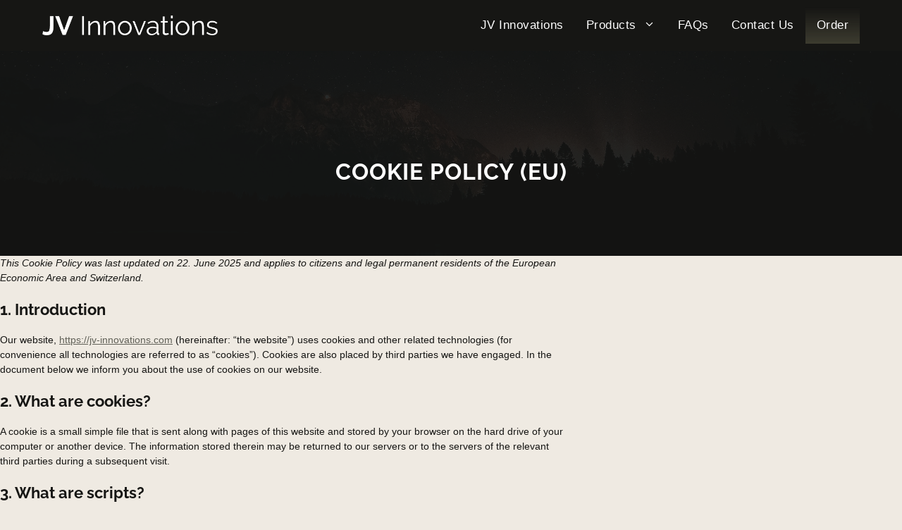

--- FILE ---
content_type: text/html; charset=UTF-8
request_url: https://jv-innovations.com/cookie-policy-eu/
body_size: 18148
content:
<!DOCTYPE html>
<html lang="en-US" prefix="og: https://ogp.me/ns#">
<head>
<meta charset="UTF-8">
<meta name="viewport" content="width=device-width, initial-scale=1">
<!-- Search Engine Optimization by Rank Math - https://rankmath.com/ -->
<title>Cookie Policy (EU) &bull; JV Innovations</title>
<meta name="robots" content="follow, index, max-snippet:-1, max-video-preview:-1, max-image-preview:large"/>
<link rel="canonical" href="https://jv-innovations.com/cookie-policy-eu/" />
<meta property="og:locale" content="en_US" />
<meta property="og:type" content="article" />
<meta property="og:title" content="Cookie Policy (EU) &bull; JV Innovations" />
<meta property="og:url" content="https://jv-innovations.com/cookie-policy-eu/" />
<meta property="og:site_name" content="JV Innovations" />
<meta property="og:updated_time" content="2023-10-23T16:30:36+02:00" />
<meta property="og:image" content="https://jv-innovations.com/wp-content/uploads/2023/11/jvi.jpg" />
<meta property="og:image:secure_url" content="https://jv-innovations.com/wp-content/uploads/2023/11/jvi.jpg" />
<meta property="og:image:width" content="1200" />
<meta property="og:image:height" content="630" />
<meta property="og:image:alt" content="Cookie Policy (EU)" />
<meta property="og:image:type" content="image/jpeg" />
<meta property="article:published_time" content="2023-10-23T16:30:35+02:00" />
<meta property="article:modified_time" content="2023-10-23T16:30:36+02:00" />
<meta name="twitter:card" content="summary_large_image" />
<meta name="twitter:title" content="Cookie Policy (EU) &bull; JV Innovations" />
<meta name="twitter:image" content="https://jv-innovations.com/wp-content/uploads/2023/11/jvi.jpg" />
<meta name="twitter:label1" content="Time to read" />
<meta name="twitter:data1" content="Less than a minute" />
<script type="application/ld+json" class="rank-math-schema">{"@context":"https://schema.org","@graph":[{"@type":"Organization","@id":"https://jv-innovations.com/#organization","name":"JV Innovations","url":"https://jv-innovations.com","email":"info@jv-innovations.com","logo":{"@type":"ImageObject","@id":"https://jv-innovations.com/#logo","url":"https://jv-innovations.com/wp-content/uploads/2023/10/favicon.png","contentUrl":"https://jv-innovations.com/wp-content/uploads/2023/10/favicon.png","caption":"JV Innovations","inLanguage":"en-US","width":"512","height":"512"}},{"@type":"WebSite","@id":"https://jv-innovations.com/#website","url":"https://jv-innovations.com","name":"JV Innovations","alternateName":"JVI","publisher":{"@id":"https://jv-innovations.com/#organization"},"inLanguage":"en-US"},{"@type":"ImageObject","@id":"https://jv-innovations.com/wp-content/uploads/2023/11/jvi.jpg","url":"https://jv-innovations.com/wp-content/uploads/2023/11/jvi.jpg","width":"1200","height":"630","inLanguage":"en-US"},{"@type":"WebPage","@id":"https://jv-innovations.com/cookie-policy-eu/#webpage","url":"https://jv-innovations.com/cookie-policy-eu/","name":"Cookie Policy (EU) &bull; JV Innovations","datePublished":"2023-10-23T16:30:35+02:00","dateModified":"2023-10-23T16:30:36+02:00","isPartOf":{"@id":"https://jv-innovations.com/#website"},"primaryImageOfPage":{"@id":"https://jv-innovations.com/wp-content/uploads/2023/11/jvi.jpg"},"inLanguage":"en-US"},{"@type":"Person","@id":"https://jv-innovations.com/author/sebastian/","name":"sebastian","url":"https://jv-innovations.com/author/sebastian/","image":{"@type":"ImageObject","@id":"https://secure.gravatar.com/avatar/502ca65625fc42c573cd78adb38e95d69e84782ff90e0053f37ed0a0d3049c37?s=96&amp;d=mm&amp;r=g","url":"https://secure.gravatar.com/avatar/502ca65625fc42c573cd78adb38e95d69e84782ff90e0053f37ed0a0d3049c37?s=96&amp;d=mm&amp;r=g","caption":"sebastian","inLanguage":"en-US"},"sameAs":["https://jv-innovations.com"],"worksFor":{"@id":"https://jv-innovations.com/#organization"}},{"@type":"Article","headline":"Cookie Policy (EU) &bull; JV Innovations","datePublished":"2023-10-23T16:30:35+02:00","dateModified":"2023-10-23T16:30:36+02:00","author":{"@id":"https://jv-innovations.com/author/sebastian/","name":"sebastian"},"publisher":{"@id":"https://jv-innovations.com/#organization"},"name":"Cookie Policy (EU) &bull; JV Innovations","@id":"https://jv-innovations.com/cookie-policy-eu/#richSnippet","isPartOf":{"@id":"https://jv-innovations.com/cookie-policy-eu/#webpage"},"image":{"@id":"https://jv-innovations.com/wp-content/uploads/2023/11/jvi.jpg"},"inLanguage":"en-US","mainEntityOfPage":{"@id":"https://jv-innovations.com/cookie-policy-eu/#webpage"}}]}</script>
<!-- /Rank Math WordPress SEO plugin -->
<link rel="alternate" type="application/rss+xml" title="JV Innovations &raquo; Feed" href="https://jv-innovations.com/feed/" />
<link rel="alternate" type="application/rss+xml" title="JV Innovations &raquo; Comments Feed" href="https://jv-innovations.com/comments/feed/" />
<link rel="alternate" title="oEmbed (JSON)" type="application/json+oembed" href="https://jv-innovations.com/wp-json/oembed/1.0/embed?url=https%3A%2F%2Fjv-innovations.com%2Fcookie-policy-eu%2F" />
<link rel="alternate" title="oEmbed (XML)" type="text/xml+oembed" href="https://jv-innovations.com/wp-json/oembed/1.0/embed?url=https%3A%2F%2Fjv-innovations.com%2Fcookie-policy-eu%2F&#038;format=xml" />
<style id='wp-img-auto-sizes-contain-inline-css'>
img:is([sizes=auto i],[sizes^="auto," i]){contain-intrinsic-size:3000px 1500px}
/*# sourceURL=wp-img-auto-sizes-contain-inline-css */
</style>
<style id='wp-block-library-inline-css'>
:root{--wp-block-synced-color:#7a00df;--wp-block-synced-color--rgb:122,0,223;--wp-bound-block-color:var(--wp-block-synced-color);--wp-editor-canvas-background:#ddd;--wp-admin-theme-color:#007cba;--wp-admin-theme-color--rgb:0,124,186;--wp-admin-theme-color-darker-10:#006ba1;--wp-admin-theme-color-darker-10--rgb:0,107,160.5;--wp-admin-theme-color-darker-20:#005a87;--wp-admin-theme-color-darker-20--rgb:0,90,135;--wp-admin-border-width-focus:2px}@media (min-resolution:192dpi){:root{--wp-admin-border-width-focus:1.5px}}.wp-element-button{cursor:pointer}:root .has-very-light-gray-background-color{background-color:#eee}:root .has-very-dark-gray-background-color{background-color:#313131}:root .has-very-light-gray-color{color:#eee}:root .has-very-dark-gray-color{color:#313131}:root .has-vivid-green-cyan-to-vivid-cyan-blue-gradient-background{background:linear-gradient(135deg,#00d084,#0693e3)}:root .has-purple-crush-gradient-background{background:linear-gradient(135deg,#34e2e4,#4721fb 50%,#ab1dfe)}:root .has-hazy-dawn-gradient-background{background:linear-gradient(135deg,#faaca8,#dad0ec)}:root .has-subdued-olive-gradient-background{background:linear-gradient(135deg,#fafae1,#67a671)}:root .has-atomic-cream-gradient-background{background:linear-gradient(135deg,#fdd79a,#004a59)}:root .has-nightshade-gradient-background{background:linear-gradient(135deg,#330968,#31cdcf)}:root .has-midnight-gradient-background{background:linear-gradient(135deg,#020381,#2874fc)}:root{--wp--preset--font-size--normal:16px;--wp--preset--font-size--huge:42px}.has-regular-font-size{font-size:1em}.has-larger-font-size{font-size:2.625em}.has-normal-font-size{font-size:var(--wp--preset--font-size--normal)}.has-huge-font-size{font-size:var(--wp--preset--font-size--huge)}.has-text-align-center{text-align:center}.has-text-align-left{text-align:left}.has-text-align-right{text-align:right}.has-fit-text{white-space:nowrap!important}#end-resizable-editor-section{display:none}.aligncenter{clear:both}.items-justified-left{justify-content:flex-start}.items-justified-center{justify-content:center}.items-justified-right{justify-content:flex-end}.items-justified-space-between{justify-content:space-between}.screen-reader-text{border:0;clip-path:inset(50%);height:1px;margin:-1px;overflow:hidden;padding:0;position:absolute;width:1px;word-wrap:normal!important}.screen-reader-text:focus{background-color:#ddd;clip-path:none;color:#444;display:block;font-size:1em;height:auto;left:5px;line-height:normal;padding:15px 23px 14px;text-decoration:none;top:5px;width:auto;z-index:100000}html :where(.has-border-color){border-style:solid}html :where([style*=border-top-color]){border-top-style:solid}html :where([style*=border-right-color]){border-right-style:solid}html :where([style*=border-bottom-color]){border-bottom-style:solid}html :where([style*=border-left-color]){border-left-style:solid}html :where([style*=border-width]){border-style:solid}html :where([style*=border-top-width]){border-top-style:solid}html :where([style*=border-right-width]){border-right-style:solid}html :where([style*=border-bottom-width]){border-bottom-style:solid}html :where([style*=border-left-width]){border-left-style:solid}html :where(img[class*=wp-image-]){height:auto;max-width:100%}:where(figure){margin:0 0 1em}html :where(.is-position-sticky){--wp-admin--admin-bar--position-offset:var(--wp-admin--admin-bar--height,0px)}@media screen and (max-width:600px){html :where(.is-position-sticky){--wp-admin--admin-bar--position-offset:0px}}
/*# sourceURL=wp-block-library-inline-css */
</style><style id='wp-block-paragraph-inline-css'>
.is-small-text{font-size:.875em}.is-regular-text{font-size:1em}.is-large-text{font-size:2.25em}.is-larger-text{font-size:3em}.has-drop-cap:not(:focus):first-letter{float:left;font-size:8.4em;font-style:normal;font-weight:100;line-height:.68;margin:.05em .1em 0 0;text-transform:uppercase}body.rtl .has-drop-cap:not(:focus):first-letter{float:none;margin-left:.1em}p.has-drop-cap.has-background{overflow:hidden}:root :where(p.has-background){padding:1.25em 2.375em}:where(p.has-text-color:not(.has-link-color)) a{color:inherit}p.has-text-align-left[style*="writing-mode:vertical-lr"],p.has-text-align-right[style*="writing-mode:vertical-rl"]{rotate:180deg}
/*# sourceURL=https://jv-innovations.com/wp-includes/blocks/paragraph/style.min.css */
</style>
<style id='wp-block-spacer-inline-css'>
.wp-block-spacer{clear:both}
/*# sourceURL=https://jv-innovations.com/wp-includes/blocks/spacer/style.min.css */
</style>
<style id='global-styles-inline-css'>
:root{--wp--preset--aspect-ratio--square: 1;--wp--preset--aspect-ratio--4-3: 4/3;--wp--preset--aspect-ratio--3-4: 3/4;--wp--preset--aspect-ratio--3-2: 3/2;--wp--preset--aspect-ratio--2-3: 2/3;--wp--preset--aspect-ratio--16-9: 16/9;--wp--preset--aspect-ratio--9-16: 9/16;--wp--preset--color--black: #000000;--wp--preset--color--cyan-bluish-gray: #abb8c3;--wp--preset--color--white: #ffffff;--wp--preset--color--pale-pink: #f78da7;--wp--preset--color--vivid-red: #cf2e2e;--wp--preset--color--luminous-vivid-orange: #ff6900;--wp--preset--color--luminous-vivid-amber: #fcb900;--wp--preset--color--light-green-cyan: #7bdcb5;--wp--preset--color--vivid-green-cyan: #00d084;--wp--preset--color--pale-cyan-blue: #8ed1fc;--wp--preset--color--vivid-cyan-blue: #0693e3;--wp--preset--color--vivid-purple: #9b51e0;--wp--preset--color--contrast: var(--contrast);--wp--preset--color--contrast-2: var(--contrast-2);--wp--preset--color--contrast-3: var(--contrast-3);--wp--preset--color--base: var(--base);--wp--preset--color--base-2: var(--base-2);--wp--preset--color--base-3: var(--base-3);--wp--preset--color--accent: var(--accent);--wp--preset--color--global-color-8: var(--global-color-8);--wp--preset--color--global-color-9: var(--global-color-9);--wp--preset--gradient--vivid-cyan-blue-to-vivid-purple: linear-gradient(135deg,rgb(6,147,227) 0%,rgb(155,81,224) 100%);--wp--preset--gradient--light-green-cyan-to-vivid-green-cyan: linear-gradient(135deg,rgb(122,220,180) 0%,rgb(0,208,130) 100%);--wp--preset--gradient--luminous-vivid-amber-to-luminous-vivid-orange: linear-gradient(135deg,rgb(252,185,0) 0%,rgb(255,105,0) 100%);--wp--preset--gradient--luminous-vivid-orange-to-vivid-red: linear-gradient(135deg,rgb(255,105,0) 0%,rgb(207,46,46) 100%);--wp--preset--gradient--very-light-gray-to-cyan-bluish-gray: linear-gradient(135deg,rgb(238,238,238) 0%,rgb(169,184,195) 100%);--wp--preset--gradient--cool-to-warm-spectrum: linear-gradient(135deg,rgb(74,234,220) 0%,rgb(151,120,209) 20%,rgb(207,42,186) 40%,rgb(238,44,130) 60%,rgb(251,105,98) 80%,rgb(254,248,76) 100%);--wp--preset--gradient--blush-light-purple: linear-gradient(135deg,rgb(255,206,236) 0%,rgb(152,150,240) 100%);--wp--preset--gradient--blush-bordeaux: linear-gradient(135deg,rgb(254,205,165) 0%,rgb(254,45,45) 50%,rgb(107,0,62) 100%);--wp--preset--gradient--luminous-dusk: linear-gradient(135deg,rgb(255,203,112) 0%,rgb(199,81,192) 50%,rgb(65,88,208) 100%);--wp--preset--gradient--pale-ocean: linear-gradient(135deg,rgb(255,245,203) 0%,rgb(182,227,212) 50%,rgb(51,167,181) 100%);--wp--preset--gradient--electric-grass: linear-gradient(135deg,rgb(202,248,128) 0%,rgb(113,206,126) 100%);--wp--preset--gradient--midnight: linear-gradient(135deg,rgb(2,3,129) 0%,rgb(40,116,252) 100%);--wp--preset--font-size--small: 13px;--wp--preset--font-size--medium: 20px;--wp--preset--font-size--large: 36px;--wp--preset--font-size--x-large: 42px;--wp--preset--spacing--20: 0.44rem;--wp--preset--spacing--30: 0.67rem;--wp--preset--spacing--40: 1rem;--wp--preset--spacing--50: 1.5rem;--wp--preset--spacing--60: 2.25rem;--wp--preset--spacing--70: 3.38rem;--wp--preset--spacing--80: 5.06rem;--wp--preset--shadow--natural: 6px 6px 9px rgba(0, 0, 0, 0.2);--wp--preset--shadow--deep: 12px 12px 50px rgba(0, 0, 0, 0.4);--wp--preset--shadow--sharp: 6px 6px 0px rgba(0, 0, 0, 0.2);--wp--preset--shadow--outlined: 6px 6px 0px -3px rgb(255, 255, 255), 6px 6px rgb(0, 0, 0);--wp--preset--shadow--crisp: 6px 6px 0px rgb(0, 0, 0);}:where(.is-layout-flex){gap: 0.5em;}:where(.is-layout-grid){gap: 0.5em;}body .is-layout-flex{display: flex;}.is-layout-flex{flex-wrap: wrap;align-items: center;}.is-layout-flex > :is(*, div){margin: 0;}body .is-layout-grid{display: grid;}.is-layout-grid > :is(*, div){margin: 0;}:where(.wp-block-columns.is-layout-flex){gap: 2em;}:where(.wp-block-columns.is-layout-grid){gap: 2em;}:where(.wp-block-post-template.is-layout-flex){gap: 1.25em;}:where(.wp-block-post-template.is-layout-grid){gap: 1.25em;}.has-black-color{color: var(--wp--preset--color--black) !important;}.has-cyan-bluish-gray-color{color: var(--wp--preset--color--cyan-bluish-gray) !important;}.has-white-color{color: var(--wp--preset--color--white) !important;}.has-pale-pink-color{color: var(--wp--preset--color--pale-pink) !important;}.has-vivid-red-color{color: var(--wp--preset--color--vivid-red) !important;}.has-luminous-vivid-orange-color{color: var(--wp--preset--color--luminous-vivid-orange) !important;}.has-luminous-vivid-amber-color{color: var(--wp--preset--color--luminous-vivid-amber) !important;}.has-light-green-cyan-color{color: var(--wp--preset--color--light-green-cyan) !important;}.has-vivid-green-cyan-color{color: var(--wp--preset--color--vivid-green-cyan) !important;}.has-pale-cyan-blue-color{color: var(--wp--preset--color--pale-cyan-blue) !important;}.has-vivid-cyan-blue-color{color: var(--wp--preset--color--vivid-cyan-blue) !important;}.has-vivid-purple-color{color: var(--wp--preset--color--vivid-purple) !important;}.has-black-background-color{background-color: var(--wp--preset--color--black) !important;}.has-cyan-bluish-gray-background-color{background-color: var(--wp--preset--color--cyan-bluish-gray) !important;}.has-white-background-color{background-color: var(--wp--preset--color--white) !important;}.has-pale-pink-background-color{background-color: var(--wp--preset--color--pale-pink) !important;}.has-vivid-red-background-color{background-color: var(--wp--preset--color--vivid-red) !important;}.has-luminous-vivid-orange-background-color{background-color: var(--wp--preset--color--luminous-vivid-orange) !important;}.has-luminous-vivid-amber-background-color{background-color: var(--wp--preset--color--luminous-vivid-amber) !important;}.has-light-green-cyan-background-color{background-color: var(--wp--preset--color--light-green-cyan) !important;}.has-vivid-green-cyan-background-color{background-color: var(--wp--preset--color--vivid-green-cyan) !important;}.has-pale-cyan-blue-background-color{background-color: var(--wp--preset--color--pale-cyan-blue) !important;}.has-vivid-cyan-blue-background-color{background-color: var(--wp--preset--color--vivid-cyan-blue) !important;}.has-vivid-purple-background-color{background-color: var(--wp--preset--color--vivid-purple) !important;}.has-black-border-color{border-color: var(--wp--preset--color--black) !important;}.has-cyan-bluish-gray-border-color{border-color: var(--wp--preset--color--cyan-bluish-gray) !important;}.has-white-border-color{border-color: var(--wp--preset--color--white) !important;}.has-pale-pink-border-color{border-color: var(--wp--preset--color--pale-pink) !important;}.has-vivid-red-border-color{border-color: var(--wp--preset--color--vivid-red) !important;}.has-luminous-vivid-orange-border-color{border-color: var(--wp--preset--color--luminous-vivid-orange) !important;}.has-luminous-vivid-amber-border-color{border-color: var(--wp--preset--color--luminous-vivid-amber) !important;}.has-light-green-cyan-border-color{border-color: var(--wp--preset--color--light-green-cyan) !important;}.has-vivid-green-cyan-border-color{border-color: var(--wp--preset--color--vivid-green-cyan) !important;}.has-pale-cyan-blue-border-color{border-color: var(--wp--preset--color--pale-cyan-blue) !important;}.has-vivid-cyan-blue-border-color{border-color: var(--wp--preset--color--vivid-cyan-blue) !important;}.has-vivid-purple-border-color{border-color: var(--wp--preset--color--vivid-purple) !important;}.has-vivid-cyan-blue-to-vivid-purple-gradient-background{background: var(--wp--preset--gradient--vivid-cyan-blue-to-vivid-purple) !important;}.has-light-green-cyan-to-vivid-green-cyan-gradient-background{background: var(--wp--preset--gradient--light-green-cyan-to-vivid-green-cyan) !important;}.has-luminous-vivid-amber-to-luminous-vivid-orange-gradient-background{background: var(--wp--preset--gradient--luminous-vivid-amber-to-luminous-vivid-orange) !important;}.has-luminous-vivid-orange-to-vivid-red-gradient-background{background: var(--wp--preset--gradient--luminous-vivid-orange-to-vivid-red) !important;}.has-very-light-gray-to-cyan-bluish-gray-gradient-background{background: var(--wp--preset--gradient--very-light-gray-to-cyan-bluish-gray) !important;}.has-cool-to-warm-spectrum-gradient-background{background: var(--wp--preset--gradient--cool-to-warm-spectrum) !important;}.has-blush-light-purple-gradient-background{background: var(--wp--preset--gradient--blush-light-purple) !important;}.has-blush-bordeaux-gradient-background{background: var(--wp--preset--gradient--blush-bordeaux) !important;}.has-luminous-dusk-gradient-background{background: var(--wp--preset--gradient--luminous-dusk) !important;}.has-pale-ocean-gradient-background{background: var(--wp--preset--gradient--pale-ocean) !important;}.has-electric-grass-gradient-background{background: var(--wp--preset--gradient--electric-grass) !important;}.has-midnight-gradient-background{background: var(--wp--preset--gradient--midnight) !important;}.has-small-font-size{font-size: var(--wp--preset--font-size--small) !important;}.has-medium-font-size{font-size: var(--wp--preset--font-size--medium) !important;}.has-large-font-size{font-size: var(--wp--preset--font-size--large) !important;}.has-x-large-font-size{font-size: var(--wp--preset--font-size--x-large) !important;}
/*# sourceURL=global-styles-inline-css */
</style>
<style id='classic-theme-styles-inline-css'>
/*! This file is auto-generated */
.wp-block-button__link{color:#fff;background-color:#32373c;border-radius:9999px;box-shadow:none;text-decoration:none;padding:calc(.667em + 2px) calc(1.333em + 2px);font-size:1.125em}.wp-block-file__button{background:#32373c;color:#fff;text-decoration:none}
/*# sourceURL=/wp-includes/css/classic-themes.min.css */
</style>
<!-- <link rel='stylesheet' id='ub-extension-style-css-css' href='https://jv-innovations.com/wp-content/plugins/ultimate-blocks/src/extensions/style.css?ver=6.9' media='all' /> -->
<!-- <link rel='stylesheet' id='cmplz-document-css' href='https://jv-innovations.com/wp-content/plugins/complianz-gdpr/assets/css/document.min.css?ver=1765384601' media='all' /> -->
<!-- <link rel='stylesheet' id='cmplz-general-css' href='https://jv-innovations.com/wp-content/plugins/complianz-gdpr/assets/css/cookieblocker.min.css?ver=1765384601' media='all' /> -->
<!-- <link rel='stylesheet' id='generate-style-css' href='https://jv-innovations.com/wp-content/themes/generatepress/assets/css/main.min.css?ver=3.6.0' media='all' /> -->
<link rel="stylesheet" type="text/css" href="//jv-innovations.com/wp-content/cache/wpfc-minified/1e2n8n9k/7nlp4.css" media="all"/>
<style id='generate-style-inline-css'>
body{background-color:var(--global-color-9);color:var(--contrast);}a{color:var(--contrast-2);}a:visited{color:var(--accent);}a:hover, a:focus, a:active{color:var(--accent);}.wp-block-group__inner-container{max-width:1200px;margin-left:auto;margin-right:auto;}.site-header .header-image{width:150px;}.generate-back-to-top{font-size:20px;border-radius:3px;position:fixed;bottom:30px;right:30px;line-height:40px;width:40px;text-align:center;z-index:10;transition:opacity 300ms ease-in-out;opacity:0.1;transform:translateY(1000px);}.generate-back-to-top__show{opacity:1;transform:translateY(0);}.dropdown-click .main-navigation ul ul{display:none;visibility:hidden;}.dropdown-click .main-navigation ul ul ul.toggled-on{left:0;top:auto;position:relative;box-shadow:none;border-bottom:1px solid rgba(0,0,0,0.05);}.dropdown-click .main-navigation ul ul li:last-child > ul.toggled-on{border-bottom:0;}.dropdown-click .main-navigation ul.toggled-on, .dropdown-click .main-navigation ul li.sfHover > ul.toggled-on{display:block;left:auto;right:auto;opacity:1;visibility:visible;pointer-events:auto;height:auto;overflow:visible;float:none;}.dropdown-click .main-navigation.sub-menu-left .sub-menu.toggled-on, .dropdown-click .main-navigation.sub-menu-left ul li.sfHover > ul.toggled-on{right:0;}.dropdown-click nav ul ul ul{background-color:transparent;}.dropdown-click .widget-area .main-navigation ul ul{top:auto;position:absolute;float:none;width:100%;left:-99999px;}.dropdown-click .widget-area .main-navigation ul ul.toggled-on{position:relative;left:0;right:0;}.dropdown-click .widget-area.sidebar .main-navigation ul li.sfHover ul, .dropdown-click .widget-area.sidebar .main-navigation ul li:hover ul{right:0;left:0;}.dropdown-click .sfHover > a > .dropdown-menu-toggle > .gp-icon svg{transform:rotate(180deg);}.menu-item-has-children  .dropdown-menu-toggle[role="presentation"]{pointer-events:none;}:root{--contrast:#161614;--contrast-2:#616158;--contrast-3:#a9a99c;--base:#d9d9d0;--base-2:#f2f2ee;--base-3:#ffffff;--accent:#3d3c2f;--global-color-8:#a69f63;--global-color-9:#efeae2;}:root .has-contrast-color{color:var(--contrast);}:root .has-contrast-background-color{background-color:var(--contrast);}:root .has-contrast-2-color{color:var(--contrast-2);}:root .has-contrast-2-background-color{background-color:var(--contrast-2);}:root .has-contrast-3-color{color:var(--contrast-3);}:root .has-contrast-3-background-color{background-color:var(--contrast-3);}:root .has-base-color{color:var(--base);}:root .has-base-background-color{background-color:var(--base);}:root .has-base-2-color{color:var(--base-2);}:root .has-base-2-background-color{background-color:var(--base-2);}:root .has-base-3-color{color:var(--base-3);}:root .has-base-3-background-color{background-color:var(--base-3);}:root .has-accent-color{color:var(--accent);}:root .has-accent-background-color{background-color:var(--accent);}:root .has-global-color-8-color{color:var(--global-color-8);}:root .has-global-color-8-background-color{background-color:var(--global-color-8);}:root .has-global-color-9-color{color:var(--global-color-9);}:root .has-global-color-9-background-color{background-color:var(--global-color-9);}body, button, input, select, textarea{font-weight:400;font-size:18px;}body{line-height:1.5;}.top-bar{font-weight:600;text-transform:uppercase;font-size:13px;}.main-title{font-size:45px;}.main-navigation a, .main-navigation .menu-toggle, .main-navigation .menu-bar-items{font-weight:500;font-size:17px;letter-spacing:1px;}@media (max-width: 1024px){.main-navigation a, .main-navigation .menu-toggle, .main-navigation .menu-bar-items{font-size:16px;}}@media (max-width:768px){.main-navigation a, .main-navigation .menu-toggle, .main-navigation .menu-bar-items{font-size:16px;}}.widget-title{font-weight:600;text-transform:uppercase;font-size:18px;}button:not(.menu-toggle),html input[type="button"],input[type="reset"],input[type="submit"],.button,.wp-block-button .wp-block-button__link{font-weight:600;font-size:18px;}.site-info{font-size:14px;}h1{font-weight:700;font-size:32px;line-height:1.2;}@media (max-width: 1024px){h1{font-size:27px;}}@media (max-width:768px){h1{font-size:22px;}}h2{font-weight:600;font-size:28px;line-height:1.4;}h3{font-weight:600;font-size:24px;line-height:1.5;}h4{font-weight:600;font-size:22px;line-height:1.5;}h5{font-weight:600;font-size:20px;line-height:1.5;}h6{font-weight:600;font-size:18px;line-height:1.5;}.top-bar{background-color:rgba(255,255,255,0.2);color:var(--base-3);}.top-bar a{color:var(--base-3);}.top-bar a:hover{color:var(--base-3);}.site-header{background-color:var(--base-2);color:var(--contrast);}.site-header a{color:var(--accent);}.site-header a:hover{color:var(--accent);}.main-title a,.main-title a:hover{color:var(--base-3);}.site-description{color:var(--contrast-2);}.main-navigation,.main-navigation ul ul{background-color:var(--contrast);}.main-navigation .main-nav ul li a, .main-navigation .menu-toggle, .main-navigation .menu-bar-items{color:var(--base-3);}.main-navigation .main-nav ul li:not([class*="current-menu-"]):hover > a, .main-navigation .main-nav ul li:not([class*="current-menu-"]):focus > a, .main-navigation .main-nav ul li.sfHover:not([class*="current-menu-"]) > a, .main-navigation .menu-bar-item:hover > a, .main-navigation .menu-bar-item.sfHover > a{color:var(--contrast-3);background-color:var(--contrast);}button.menu-toggle:hover,button.menu-toggle:focus{color:var(--base-3);}.main-navigation .main-nav ul li[class*="current-menu-"] > a{color:var(--global-color-8);background-color:var(--contrast);}.navigation-search input[type="search"],.navigation-search input[type="search"]:active, .navigation-search input[type="search"]:focus, .main-navigation .main-nav ul li.search-item.active > a, .main-navigation .menu-bar-items .search-item.active > a{color:var(--contrast-3);background-color:var(--contrast);}.main-navigation ul ul{background-color:var(--contrast);}.main-navigation .main-nav ul ul li a{color:var(--base-3);}.main-navigation .main-nav ul ul li:not([class*="current-menu-"]):hover > a,.main-navigation .main-nav ul ul li:not([class*="current-menu-"]):focus > a, .main-navigation .main-nav ul ul li.sfHover:not([class*="current-menu-"]) > a{color:var(--base-3);background-color:var(--contrast);}.main-navigation .main-nav ul ul li[class*="current-menu-"] > a{color:var(--base-3);background-color:var(--contrast);}.separate-containers .inside-article, .separate-containers .comments-area, .separate-containers .page-header, .one-container .container, .separate-containers .paging-navigation, .inside-page-header{color:var(--contrast);background-color:var(--global-color-9);}.entry-header h1,.page-header h1{color:var(--contrast);}.entry-title a{color:var(--accent);}.entry-title a:hover{color:var(--accent);}.entry-meta{color:var(--contrast-2);}.entry-meta a{color:var(--contrast-3);}.entry-meta a:hover{color:var(--contrast-3);}h1{color:var(--contrast);}h2{color:var(--contrast);}h3{color:var(--contrast);}h4{color:var(--contrast-2);}h5{color:var(--contrast-2);}.sidebar .widget{color:var(--contrast-2);background-color:var(--base-3);}.sidebar .widget a{color:var(--accent);}.sidebar .widget a:hover{color:var(--accent);}.sidebar .widget .widget-title{color:var(--contrast-2);}.footer-widgets{color:var(--base-3);background-color:var(--base-3);}.footer-widgets a{color:var(--global-color-8);}.footer-widgets a:hover{color:var(--accent);}.footer-widgets .widget-title{color:var(--base-3);}.site-info{color:var(--contrast-2);background-color:var(--base-3);}.site-info a{color:var(--accent);}.site-info a:hover{color:var(--accent);}.footer-bar .widget_nav_menu .current-menu-item a{color:var(--accent);}input[type="text"],input[type="email"],input[type="url"],input[type="password"],input[type="search"],input[type="tel"],input[type="number"],textarea,select{color:var(--contrast-2);background-color:var(--base-3);border-color:var(--base);}input[type="text"]:focus,input[type="email"]:focus,input[type="url"]:focus,input[type="password"]:focus,input[type="search"]:focus,input[type="tel"]:focus,input[type="number"]:focus,textarea:focus,select:focus{color:var(--contrast-2);background-color:var(--base-3);border-color:var(--base);}button,html input[type="button"],input[type="reset"],input[type="submit"],a.button,a.wp-block-button__link:not(.has-background){color:var(--base-3);background-color:var(--accent);}button:hover,html input[type="button"]:hover,input[type="reset"]:hover,input[type="submit"]:hover,a.button:hover,button:focus,html input[type="button"]:focus,input[type="reset"]:focus,input[type="submit"]:focus,a.button:focus,a.wp-block-button__link:not(.has-background):active,a.wp-block-button__link:not(.has-background):focus,a.wp-block-button__link:not(.has-background):hover{color:var(--base-3);background-color:var(--global-color-8);}a.generate-back-to-top{background-color:var(--accent);color:var(--base-3);}a.generate-back-to-top:hover,a.generate-back-to-top:focus{background-color:var(--accent);color:var(--base-3);}:root{--gp-search-modal-bg-color:var(--base-3);--gp-search-modal-text-color:var(--contrast);--gp-search-modal-overlay-bg-color:rgba(0,0,0,0.2);}@media (max-width: 768px){.main-navigation .menu-bar-item:hover > a, .main-navigation .menu-bar-item.sfHover > a{background:none;color:var(--base-3);}}.inside-top-bar{padding:4px 20px 4px 20px;}.inside-header{padding:40px 20px 20px 20px;}.nav-below-header .main-navigation .inside-navigation.grid-container, .nav-above-header .main-navigation .inside-navigation.grid-container{padding:0px 4px 0px 4px;}.separate-containers .inside-article, .separate-containers .comments-area, .separate-containers .page-header, .separate-containers .paging-navigation, .one-container .site-content, .inside-page-header{padding:80px 20px 80px 20px;}.site-main .wp-block-group__inner-container{padding:80px 20px 80px 20px;}.separate-containers .paging-navigation{padding-top:20px;padding-bottom:20px;}.entry-content .alignwide, body:not(.no-sidebar) .entry-content .alignfull{margin-left:-20px;width:calc(100% + 40px);max-width:calc(100% + 40px);}.one-container.right-sidebar .site-main,.one-container.both-right .site-main{margin-right:20px;}.one-container.left-sidebar .site-main,.one-container.both-left .site-main{margin-left:20px;}.one-container.both-sidebars .site-main{margin:0px 20px 0px 20px;}.sidebar .widget, .page-header, .widget-area .main-navigation, .site-main > *{margin-bottom:40px;}.separate-containers .site-main{margin:40px;}.both-right .inside-left-sidebar,.both-left .inside-left-sidebar{margin-right:20px;}.both-right .inside-right-sidebar,.both-left .inside-right-sidebar{margin-left:20px;}.one-container.archive .post:not(:last-child):not(.is-loop-template-item), .one-container.blog .post:not(:last-child):not(.is-loop-template-item){padding-bottom:80px;}.separate-containers .featured-image{margin-top:40px;}.separate-containers .inside-right-sidebar, .separate-containers .inside-left-sidebar{margin-top:40px;margin-bottom:40px;}.main-navigation .main-nav ul li a,.menu-toggle,.main-navigation .menu-bar-item > a{padding-left:16px;padding-right:16px;line-height:72px;}.main-navigation .main-nav ul ul li a{padding:18px 16px 18px 16px;}.main-navigation ul ul{width:286px;}.navigation-search input[type="search"]{height:72px;}.rtl .menu-item-has-children .dropdown-menu-toggle{padding-left:16px;}.menu-item-has-children .dropdown-menu-toggle{padding-right:16px;}.menu-item-has-children ul .dropdown-menu-toggle{padding-top:18px;padding-bottom:18px;margin-top:-18px;}.rtl .main-navigation .main-nav ul li.menu-item-has-children > a{padding-right:16px;}.widget-area .widget{padding:0px 20px 20px 40px;}.footer-widgets-container{padding:140px 20px 140px 20px;}.inside-site-info{padding:25px 20px 25px 20px;}@media (max-width:768px){.separate-containers .inside-article, .separate-containers .comments-area, .separate-containers .page-header, .separate-containers .paging-navigation, .one-container .site-content, .inside-page-header{padding:80px 20px 80px 20px;}.site-main .wp-block-group__inner-container{padding:80px 20px 80px 20px;}.inside-header{padding-top:0px;padding-right:0px;padding-bottom:0px;padding-left:0px;}.widget-area .widget{padding-top:0px;padding-right:0px;padding-bottom:10px;padding-left:0px;}.inside-site-info{padding-right:10px;padding-left:10px;}.entry-content .alignwide, body:not(.no-sidebar) .entry-content .alignfull{margin-left:-20px;width:calc(100% + 40px);max-width:calc(100% + 40px);}.one-container .site-main .paging-navigation{margin-bottom:40px;}}.is-right-sidebar{width:25%;}.is-left-sidebar{width:25%;}.site-content .content-area{width:100%;}@media (max-width: 768px){.main-navigation .menu-toggle,.sidebar-nav-mobile:not(#sticky-placeholder){display:block;}.main-navigation ul,.gen-sidebar-nav,.main-navigation:not(.slideout-navigation):not(.toggled) .main-nav > ul,.has-inline-mobile-toggle #site-navigation .inside-navigation > *:not(.navigation-search):not(.main-nav){display:none;}.nav-align-right .inside-navigation,.nav-align-center .inside-navigation{justify-content:space-between;}}
.dynamic-author-image-rounded{border-radius:100%;}.dynamic-featured-image, .dynamic-author-image{vertical-align:middle;}.one-container.blog .dynamic-content-template:not(:last-child), .one-container.archive .dynamic-content-template:not(:last-child){padding-bottom:0px;}.dynamic-entry-excerpt > p:last-child{margin-bottom:0px;}
.main-navigation .main-nav ul li a,.menu-toggle,.main-navigation .menu-bar-item > a{transition: line-height 300ms ease}.main-navigation.toggled .main-nav > ul{background-color: var(--contrast)}.sticky-enabled .gen-sidebar-nav.is_stuck .main-navigation {margin-bottom: 0px;}.sticky-enabled .gen-sidebar-nav.is_stuck {z-index: 500;}.sticky-enabled .main-navigation.is_stuck {box-shadow: 0 2px 2px -2px rgba(0, 0, 0, .2);}.navigation-stick:not(.gen-sidebar-nav) {left: 0;right: 0;width: 100% !important;}.both-sticky-menu .main-navigation:not(#mobile-header).toggled .main-nav > ul,.mobile-sticky-menu .main-navigation:not(#mobile-header).toggled .main-nav > ul,.mobile-header-sticky #mobile-header.toggled .main-nav > ul {position: absolute;left: 0;right: 0;z-index: 999;}.nav-float-right .navigation-stick {width: 100% !important;left: 0;}.nav-float-right .navigation-stick .navigation-branding {margin-right: auto;}.main-navigation.has-sticky-branding:not(.grid-container) .inside-navigation:not(.grid-container) .navigation-branding{margin-left: 10px;}
.page-hero .inside-page-hero.grid-container{max-width:calc(1200px - 0px - 0px);}.inside-page-hero > *:last-child{margin-bottom:0px;}.page-hero{padding-top:105px;}.header-wrap{position:absolute;left:0px;right:0px;z-index:10;}.header-wrap .site-header{background:transparent;}.header-wrap .toggled .main-title a, .header-wrap .toggled .main-title a:hover, .header-wrap .toggled .main-title a:visited, .header-wrap .navigation-stick .main-title a, .header-wrap .navigation-stick .main-title a:hover, .header-wrap .navigation-stick .main-title a:visited{color:var(--base-3);}
@media (max-width: 768px){.main-navigation .main-nav ul li a,.main-navigation .menu-toggle,.main-navigation .mobile-bar-items a,.main-navigation .menu-bar-item > a{line-height:70px;}.main-navigation .site-logo.navigation-logo img, .mobile-header-navigation .site-logo.mobile-header-logo img, .navigation-search input[type="search"]{height:70px;}}.post-image:not(:first-child), .page-content:not(:first-child), .entry-content:not(:first-child), .entry-summary:not(:first-child), footer.entry-meta{margin-top:1.2em;}.post-image-above-header .inside-article div.featured-image, .post-image-above-header .inside-article div.post-image{margin-bottom:1.2em;}.main-navigation.slideout-navigation .main-nav > ul > li > a{line-height:64px;}
/*# sourceURL=generate-style-inline-css */
</style>
<!-- <link rel='stylesheet' id='generate-child-css' href='https://jv-innovations.com/wp-content/themes/generatepress_child/style.css?ver=1710520963' media='all' /> -->
<link rel="stylesheet" type="text/css" href="//jv-innovations.com/wp-content/cache/wpfc-minified/q7xf8x8s/6i2d1.css" media="all"/>
<style id='generateblocks-inline-css'>
.gb-container-607f64c0{z-index:1;position:relative;overflow-x:hidden;overflow-y:hidden;padding:225px 20px 80px;background-color:var(--contrast);}.gb-container-607f64c0:before{content:"";background-image:url(https://jv-innovations.com/wp-content/uploads/2020/02/aurora-borealis-lg.jpg);background-repeat:no-repeat;background-position:center center;background-size:cover;z-index:0;position:absolute;top:0;right:0;bottom:0;left:0;transition:inherit;pointer-events:none;opacity:0.1;}.gb-container-607f64c0.gb-has-dynamic-bg:before{background-image:var(--background-url);}.gb-container-607f64c0.gb-no-dynamic-bg:before{background-image:none;}.gb-container-475627b0{max-width:1200px;z-index:2;position:relative;margin-right:auto;margin-left:auto;color:var(--base-3);}.gb-container-df1267a6{z-index:1;position:relative;overflow-x:hidden;overflow-y:hidden;background-color:var(--contrast);}.gb-container-df1267a6:before{content:"";background-image:url(https://jv-innovations.com/wp-content/uploads/2023/10/night-sky-1024x683.jpg);background-repeat:no-repeat;background-position:center bottom;background-size:cover;z-index:0;position:absolute;top:0;right:0;bottom:0;left:0;transition:inherit;pointer-events:none;opacity:0.16;}.gb-container-df1267a6.gb-has-dynamic-bg:before{background-image:var(--background-url);}.gb-container-df1267a6.gb-no-dynamic-bg:before{background-image:none;}.gb-container-af1737f9{max-width:1200px;display:flex;justify-content:space-between;column-gap:80px;z-index:2;position:relative;padding:140px 20px;margin-right:auto;margin-left:auto;}.gb-container-c0827984{flex-grow:1;flex-shrink:1;flex-basis:0px;}.gb-container-7cb2454a{flex-grow:1;flex-shrink:1;flex-basis:0px;}.gb-container-6cb3a15c{display:flex;column-gap:5px;}.gb-container-a90e4e88{flex-grow:1;flex-shrink:1;flex-basis:0px;}h1.gb-headline-6ec4a054{text-align:center;color:var(--base-3);}h4.gb-headline-4210abfa{color:var(--base-3);}h4.gb-headline-ba633c84{color:var(--base-3);}h4.gb-headline-6dcfacd9{color:var(--base-3);}a.gb-button-050a1145{display:inline-flex;align-items:center;padding:15px;border-radius:5px;background-color:var(--accent);color:var(--base-3);text-decoration:none;}a.gb-button-050a1145:hover, a.gb-button-050a1145:active, a.gb-button-050a1145:focus{background-color:var(--global-color-8);color:var(--accent);}a.gb-button-050a1145 .gb-icon{line-height:0;}a.gb-button-050a1145 .gb-icon svg{width:1em;height:1em;fill:currentColor;}a.gb-button-71ac73ca{display:inline-flex;align-items:center;column-gap:0.5em;padding:15px;border-radius:5px;background-color:var(--accent);color:var(--base-3);text-decoration:none;}a.gb-button-71ac73ca:hover, a.gb-button-71ac73ca:active, a.gb-button-71ac73ca:focus{background-color:var(--global-color-8);color:var(--accent);}a.gb-button-71ac73ca .gb-icon{line-height:0;}a.gb-button-71ac73ca .gb-icon svg{width:1rem;height:1rem;fill:currentColor;}.gb-image-2b9a95be{vertical-align:middle;}@media (max-width: 1024px) {.gb-container-af1737f9{flex-wrap:wrap;row-gap:40px;}.gb-container-c0827984{flex-basis:100%;}.gb-grid-wrapper > .gb-grid-column-c0827984{flex-basis:100%;}}@media (max-width: 767px) {.gb-container-7cb2454a{flex-basis:100%;}.gb-grid-wrapper > .gb-grid-column-7cb2454a{flex-basis:100%;}.gb-container-a90e4e88{flex-basis:100%;}.gb-grid-wrapper > .gb-grid-column-a90e4e88{flex-basis:100%;}}:root{--gb-container-width:1200px;}.gb-container .wp-block-image img{vertical-align:middle;}.gb-grid-wrapper .wp-block-image{margin-bottom:0;}.gb-highlight{background:none;}.gb-shape{line-height:0;}
/*# sourceURL=generateblocks-inline-css */
</style>
<!-- <link rel='stylesheet' id='generate-offside-css' href='https://jv-innovations.com/wp-content/plugins/gp-premium/menu-plus/functions/css/offside.min.css?ver=2.5.5' media='all' /> -->
<link rel="stylesheet" type="text/css" href="//jv-innovations.com/wp-content/cache/wpfc-minified/k98kwodt/6i2d1.css" media="all"/>
<style id='generate-offside-inline-css'>
:root{--gp-slideout-width:265px;}.slideout-navigation.main-navigation{background-color:var(--contrast);}.slideout-navigation.main-navigation .main-nav ul li a{color:var(--base-3);}.slideout-navigation.main-navigation .main-nav ul li:not([class*="current-menu-"]):hover > a, .slideout-navigation.main-navigation .main-nav ul li:not([class*="current-menu-"]):focus > a, .slideout-navigation.main-navigation .main-nav ul li.sfHover:not([class*="current-menu-"]) > a{color:var(--contrast-3);}.slideout-navigation.main-navigation .main-nav ul li[class*="current-menu-"] > a{color:var(--global-color-8);}.slideout-navigation, .slideout-navigation a{color:var(--base-3);}.slideout-navigation button.slideout-exit{color:var(--base-3);padding-left:16px;padding-right:16px;}.slide-opened nav.toggled .menu-toggle:before{display:none;}@media (max-width: 768px){.menu-bar-item.slideout-toggle{display:none;}}
.slideout-navigation.main-navigation .main-nav ul li a{font-weight:700;font-size:20px;}@media (max-width:768px){.slideout-navigation.main-navigation .main-nav ul li a{font-size:19px;}}
/*# sourceURL=generate-offside-inline-css */
</style>
<!-- <link rel='stylesheet' id='generate-navigation-branding-css' href='https://jv-innovations.com/wp-content/plugins/gp-premium/menu-plus/functions/css/navigation-branding-flex.min.css?ver=2.5.5' media='all' /> -->
<link rel="stylesheet" type="text/css" href="//jv-innovations.com/wp-content/cache/wpfc-minified/jpf6haer/6i2d1.css" media="all"/>
<style id='generate-navigation-branding-inline-css'>
@media (max-width: 768px){.site-header, #site-navigation, #sticky-navigation{display:none !important;opacity:0.0;}#mobile-header{display:block !important;width:100% !important;}#mobile-header .main-nav > ul{display:none;}#mobile-header.toggled .main-nav > ul, #mobile-header .menu-toggle, #mobile-header .mobile-bar-items{display:block;}#mobile-header .main-nav{-ms-flex:0 0 100%;flex:0 0 100%;-webkit-box-ordinal-group:5;-ms-flex-order:4;order:4;}}.main-navigation.has-branding .inside-navigation.grid-container, .main-navigation.has-branding.grid-container .inside-navigation:not(.grid-container){padding:0px 20px 0px 20px;}.main-navigation.has-branding:not(.grid-container) .inside-navigation:not(.grid-container) .navigation-branding{margin-left:10px;}.navigation-branding img, .site-logo.mobile-header-logo img{height:72px;width:auto;}.navigation-branding .main-title{line-height:72px;}@media (max-width: 768px){.main-navigation.has-branding.nav-align-center .menu-bar-items, .main-navigation.has-sticky-branding.navigation-stick.nav-align-center .menu-bar-items{margin-left:auto;}.navigation-branding{margin-right:auto;margin-left:10px;}.navigation-branding .main-title, .mobile-header-navigation .site-logo{margin-left:10px;}.main-navigation.has-branding .inside-navigation.grid-container{padding:0px;}.navigation-branding img, .site-logo.mobile-header-logo{height:70px;}.navigation-branding .main-title{line-height:70px;}}
/*# sourceURL=generate-navigation-branding-inline-css */
</style>
<script src='//jv-innovations.com/wp-content/cache/wpfc-minified/e74ey4jb/6i2d1.js' type="text/javascript"></script>
<!-- <script src="https://jv-innovations.com/wp-includes/js/jquery/jquery.min.js?ver=3.7.1" id="jquery-core-js"></script> -->
<link rel="https://api.w.org/" href="https://jv-innovations.com/wp-json/" /><link rel="alternate" title="JSON" type="application/json" href="https://jv-innovations.com/wp-json/wp/v2/pages/19022" /><link rel="EditURI" type="application/rsd+xml" title="RSD" href="https://jv-innovations.com/xmlrpc.php?rsd" />
<meta name="generator" content="WordPress 6.9" />
<link rel='shortlink' href='https://jv-innovations.com/?p=19022' />
<style>.cmplz-hidden {
display: none !important;
}</style>    <link rel="apple-touch-icon" sizes="180x180" href="https://jv-innovations.com/apple-touch-icon.png">
<link rel="icon" type="image/png" sizes="32x32" href="https://jv-innovations.com/favicon-32x32.png">
<link rel="icon" type="image/png" sizes="16x16" href="https://jv-innovations.com/favicon-16x16.png">
<link rel="manifest" href="https://jv-innovations.com/site.webmanifest">
<link rel="mask-icon" href="https://jv-innovations.com/safari-pinned-tab.svg" color="#111111">
<meta name="msapplication-TileColor" content="#2b5797">
<meta name="theme-color" content="#ffffff">
<link rel="icon" href="https://jv-innovations.com/wp-content/uploads/2023/10/cropped-favicon-32x32.png" sizes="32x32" />
<link rel="icon" href="https://jv-innovations.com/wp-content/uploads/2023/10/cropped-favicon-192x192.png" sizes="192x192" />
<link rel="apple-touch-icon" href="https://jv-innovations.com/wp-content/uploads/2023/10/cropped-favicon-180x180.png" />
<meta name="msapplication-TileImage" content="https://jv-innovations.com/wp-content/uploads/2023/10/cropped-favicon-270x270.png" />
<style id="wp-custom-css">
/* Nav highlight */
.jvi-highlight a {
background: linear-gradient(to top, rgba(255, 255, 255, 0) 14%, #3d3c30 0%, rgba(255, 255, 255, 0) 86%) !important;
}
/* logo height */
.header-image {
height: 40px;
}
/* center nav */
.main-navigation .main-nav ul li a, .menu-toggle, .main-navigation .mobile-bar-items a {
text-align: center;
}
/* menu letter spacing */
.main-navigation a, .menu-toggle {
letter-spacing: 0.5px;
}
h1 {
letter-spacing: 1px;
line-height:1.2;
}
h2, h3 {
line-height:1.2;
}
.topbar-text {
font-size: 18px;
color: #ffffff;
letter-spacing: 2px;
margin: 5px 10px 5px 10px;
}
.button.ghost,
.button.ghost:visited {
background: transparent;
color: #124C75;
border: 3px solid #124C75;
font-size: 18px;
margin: 5px 10px 5px 10px;
padding: 6px 10px;
transition: all 400ms linear;
}
.button.ghost:hover,
.button.ghost:active {
background: transparent;
color: #124C75;
border: 3px solid #ffffff;
transition: all 400ms linear;
}
.nf-form-fields-required {
padding-bottom:10px;
color: #665862 !important;
}
.ninja-forms-req-symbol, .nf-error-msg {
color: #665862 !important;
font-size: 13px !important;
}
.nf-form-content .nf-field-container #nf-field-9-wrap .nf-field-element .ninja-forms-field {
height: 100px !important;
}
.nf-form-fields-required {
display: none;
}
.label-above .nf-field-label {
margin-bottom: 5px !important;
}
.nf-field-container, #ninja_forms_required_items {
margin-bottom: 15px !important;
}		</style>
</head>
<body data-cmplz=1 class="wp-singular page-template-default page page-id-19022 wp-custom-logo wp-embed-responsive wp-theme-generatepress wp-child-theme-generatepress_child post-image-aligned-center slideout-enabled slideout-mobile sticky-menu-fade sticky-enabled both-sticky-menu mobile-header mobile-header-logo mobile-header-sticky noptin cmplz-document no-sidebar nav-below-header one-container header-aligned-left dropdown-click dropdown-click-menu-item full-width-content" itemtype="https://schema.org/WebPage" itemscope>
<div class="header-wrap"><a class="screen-reader-text skip-link" href="#content" title="Skip to content">Skip to content</a>		<nav id="mobile-header" itemtype="https://schema.org/SiteNavigationElement" itemscope class="main-navigation mobile-header-navigation has-branding has-sticky-branding">
<div class="inside-navigation grid-container grid-parent">
<div class="site-logo mobile-header-logo">
<a href="https://jv-innovations.com/" title="JV Innovations" rel="home">
<img src="https://jv-innovations.com/wp-content/uploads/2023/10/JVI-Schriftzug-XL-white.png" alt="JV Innovations" class="is-logo-image" width="926" height="104" />
</a>
</div>					<button class="menu-toggle" aria-controls="mobile-menu" aria-expanded="false">
<span class="gp-icon icon-menu-bars"><svg viewBox="0 0 512 512" aria-hidden="true" xmlns="http://www.w3.org/2000/svg" width="1em" height="1em"><path d="M0 96c0-13.255 10.745-24 24-24h464c13.255 0 24 10.745 24 24s-10.745 24-24 24H24c-13.255 0-24-10.745-24-24zm0 160c0-13.255 10.745-24 24-24h464c13.255 0 24 10.745 24 24s-10.745 24-24 24H24c-13.255 0-24-10.745-24-24zm0 160c0-13.255 10.745-24 24-24h464c13.255 0 24 10.745 24 24s-10.745 24-24 24H24c-13.255 0-24-10.745-24-24z" /></svg><svg viewBox="0 0 512 512" aria-hidden="true" xmlns="http://www.w3.org/2000/svg" width="1em" height="1em"><path d="M71.029 71.029c9.373-9.372 24.569-9.372 33.942 0L256 222.059l151.029-151.03c9.373-9.372 24.569-9.372 33.942 0 9.372 9.373 9.372 24.569 0 33.942L289.941 256l151.03 151.029c9.372 9.373 9.372 24.569 0 33.942-9.373 9.372-24.569 9.372-33.942 0L256 289.941l-151.029 151.03c-9.373 9.372-24.569 9.372-33.942 0-9.372-9.373-9.372-24.569 0-33.942L222.059 256 71.029 104.971c-9.372-9.373-9.372-24.569 0-33.942z" /></svg></span><span class="mobile-menu">MENU</span>					</button>
<div id="mobile-menu" class="main-nav"><ul id="menu-main-navigation" class=" menu sf-menu"><li id="menu-item-577" class="menu-item menu-item-type-post_type menu-item-object-page menu-item-home menu-item-577"><a href="https://jv-innovations.com/" title="						">JV Innovations</a></li>
<li id="menu-item-18812" class="menu-item menu-item-type-post_type menu-item-object-page menu-item-has-children menu-item-18812"><a href="https://jv-innovations.com/?page_id=18803" role="button" aria-expanded="false" aria-haspopup="true" aria-label="Open Sub-Menu">Products<span role="presentation" class="dropdown-menu-toggle"><span class="gp-icon icon-arrow"><svg viewBox="0 0 330 512" aria-hidden="true" xmlns="http://www.w3.org/2000/svg" width="1em" height="1em"><path d="M305.913 197.085c0 2.266-1.133 4.815-2.833 6.514L171.087 335.593c-1.7 1.7-4.249 2.832-6.515 2.832s-4.815-1.133-6.515-2.832L26.064 203.599c-1.7-1.7-2.832-4.248-2.832-6.514s1.132-4.816 2.832-6.515l14.162-14.163c1.7-1.699 3.966-2.832 6.515-2.832 2.266 0 4.815 1.133 6.515 2.832l111.316 111.317 111.316-111.317c1.7-1.699 4.249-2.832 6.515-2.832s4.815 1.133 6.515 2.832l14.162 14.163c1.7 1.7 2.833 4.249 2.833 6.515z" /></svg></span></span></a>
<ul class="sub-menu">
<li id="menu-item-18814" class="menu-item menu-item-type-post_type menu-item-object-page menu-item-18814"><a href="https://jv-innovations.com/products/sbr-shouldve-been-rail/">SBR (Should’ve Been Rail)</a></li>
<li id="menu-item-19510" class="menu-item menu-item-type-post_type menu-item-object-page menu-item-19510"><a href="https://jv-innovations.com/products/apa-adm-picatinny-adapter/">APA (ADM Picatinny Adapter)</a></li>
<li id="menu-item-19676" class="menu-item menu-item-type-post_type menu-item-object-page menu-item-19676"><a href="https://jv-innovations.com/products/jda-jerry-ym-dovetail-adapter/">JDA (Jerry-YM Dovetail Adapter)</a></li>
<li id="menu-item-19001" class="menu-item menu-item-type-post_type menu-item-object-page menu-item-19001"><a href="https://jv-innovations.com/products/pda-pvs-14-dovetail-adapter/">PDA (PVS-14 Dovetail Adapter)</a></li>
</ul>
</li>
<li id="menu-item-18815" class="menu-item menu-item-type-post_type menu-item-object-page menu-item-18815"><a href="https://jv-innovations.com/frequently-asked-questions/">FAQs</a></li>
<li id="menu-item-575" class="menu-item menu-item-type-post_type menu-item-object-page menu-item-575"><a href="https://jv-innovations.com/contact/" title="						">Contact Us</a></li>
<li id="menu-item-19299" class="jvi-highlight menu-item menu-item-type-post_type menu-item-object-page menu-item-19299"><a href="https://jv-innovations.com/pre-order-now/">Order</a></li>
</ul></div>			</div><!-- .inside-navigation -->
</nav><!-- #site-navigation -->
<nav class="has-branding main-navigation nav-align-right sub-menu-right" id="site-navigation" aria-label="Primary"  itemtype="https://schema.org/SiteNavigationElement" itemscope>
<div class="inside-navigation grid-container">
<div class="navigation-branding"><div class="site-logo">
<a href="https://jv-innovations.com/" title="JV Innovations" rel="home">
<img  class="header-image is-logo-image" alt="JV Innovations" src="https://jv-innovations.com/wp-content/uploads/2023/10/JVI-Schriftzug-XL-white.png" title="JV Innovations" width="926" height="104" />
</a>
</div></div>				<button class="menu-toggle" aria-controls="generate-slideout-menu" aria-expanded="false">
<span class="gp-icon icon-menu-bars"><svg viewBox="0 0 512 512" aria-hidden="true" xmlns="http://www.w3.org/2000/svg" width="1em" height="1em"><path d="M0 96c0-13.255 10.745-24 24-24h464c13.255 0 24 10.745 24 24s-10.745 24-24 24H24c-13.255 0-24-10.745-24-24zm0 160c0-13.255 10.745-24 24-24h464c13.255 0 24 10.745 24 24s-10.745 24-24 24H24c-13.255 0-24-10.745-24-24zm0 160c0-13.255 10.745-24 24-24h464c13.255 0 24 10.745 24 24s-10.745 24-24 24H24c-13.255 0-24-10.745-24-24z" /></svg><svg viewBox="0 0 512 512" aria-hidden="true" xmlns="http://www.w3.org/2000/svg" width="1em" height="1em"><path d="M71.029 71.029c9.373-9.372 24.569-9.372 33.942 0L256 222.059l151.029-151.03c9.373-9.372 24.569-9.372 33.942 0 9.372 9.373 9.372 24.569 0 33.942L289.941 256l151.03 151.029c9.372 9.373 9.372 24.569 0 33.942-9.373 9.372-24.569 9.372-33.942 0L256 289.941l-151.029 151.03c-9.373 9.372-24.569 9.372-33.942 0-9.372-9.373-9.372-24.569 0-33.942L222.059 256 71.029 104.971c-9.372-9.373-9.372-24.569 0-33.942z" /></svg></span><span class="mobile-menu">MENU</span>				</button>
<div id="primary-menu" class="main-nav"><ul id="menu-main-navigation-1" class=" menu sf-menu"><li class="menu-item menu-item-type-post_type menu-item-object-page menu-item-home menu-item-577"><a href="https://jv-innovations.com/" title="						">JV Innovations</a></li>
<li class="menu-item menu-item-type-post_type menu-item-object-page menu-item-has-children menu-item-18812"><a href="https://jv-innovations.com/?page_id=18803" role="button" aria-expanded="false" aria-haspopup="true" aria-label="Open Sub-Menu">Products<span role="presentation" class="dropdown-menu-toggle"><span class="gp-icon icon-arrow"><svg viewBox="0 0 330 512" aria-hidden="true" xmlns="http://www.w3.org/2000/svg" width="1em" height="1em"><path d="M305.913 197.085c0 2.266-1.133 4.815-2.833 6.514L171.087 335.593c-1.7 1.7-4.249 2.832-6.515 2.832s-4.815-1.133-6.515-2.832L26.064 203.599c-1.7-1.7-2.832-4.248-2.832-6.514s1.132-4.816 2.832-6.515l14.162-14.163c1.7-1.699 3.966-2.832 6.515-2.832 2.266 0 4.815 1.133 6.515 2.832l111.316 111.317 111.316-111.317c1.7-1.699 4.249-2.832 6.515-2.832s4.815 1.133 6.515 2.832l14.162 14.163c1.7 1.7 2.833 4.249 2.833 6.515z" /></svg></span></span></a>
<ul class="sub-menu">
<li class="menu-item menu-item-type-post_type menu-item-object-page menu-item-18814"><a href="https://jv-innovations.com/products/sbr-shouldve-been-rail/">SBR (Should’ve Been Rail)</a></li>
<li class="menu-item menu-item-type-post_type menu-item-object-page menu-item-19510"><a href="https://jv-innovations.com/products/apa-adm-picatinny-adapter/">APA (ADM Picatinny Adapter)</a></li>
<li class="menu-item menu-item-type-post_type menu-item-object-page menu-item-19676"><a href="https://jv-innovations.com/products/jda-jerry-ym-dovetail-adapter/">JDA (Jerry-YM Dovetail Adapter)</a></li>
<li class="menu-item menu-item-type-post_type menu-item-object-page menu-item-19001"><a href="https://jv-innovations.com/products/pda-pvs-14-dovetail-adapter/">PDA (PVS-14 Dovetail Adapter)</a></li>
</ul>
</li>
<li class="menu-item menu-item-type-post_type menu-item-object-page menu-item-18815"><a href="https://jv-innovations.com/frequently-asked-questions/">FAQs</a></li>
<li class="menu-item menu-item-type-post_type menu-item-object-page menu-item-575"><a href="https://jv-innovations.com/contact/" title="						">Contact Us</a></li>
<li class="jvi-highlight menu-item menu-item-type-post_type menu-item-object-page menu-item-19299"><a href="https://jv-innovations.com/pre-order-now/">Order</a></li>
</ul></div>			</div>
</nav>
</div><!-- .header-wrap --><div class="gb-container gb-container-607f64c0">
<div class="gb-container gb-container-475627b0">
<h1 class="gb-headline gb-headline-6ec4a054 gb-headline-text">Cookie Policy (EU)</h1>
</div>
</div>
<div class="site grid-container container hfeed" id="page">
<div class="site-content" id="content">
<div class="content-area" id="primary">
<main class="site-main" id="main">
<article id="post-19022" class="post-19022 page type-page status-publish" itemtype="https://schema.org/CreativeWork" itemscope>
<div class="inside-article">
<div class="entry-content" itemprop="text">
<!-- Legal document generated by Complianz | GDPR/CCPA Cookie Consent https://wordpress.org/plugins/complianz-gdpr -->
<div id="cmplz-document" class="cmplz-document cookie-statement cmplz-document-eu"><p><i>This Cookie Policy was last updated on 22. June 2025 and applies to citizens and legal permanent residents of the European Economic Area and Switzerland.</i><br></p><h2>1. Introduction</h2><p>Our website, <a href="https://jv-innovations.com">https://jv-innovations.com</a> (hereinafter: &#8220;the website&#8221;) uses cookies and other related technologies (for convenience all technologies are referred to as &#8220;cookies&#8221;). Cookies are also placed by third parties we have engaged. In the document below we inform you about the use of cookies on our website.</p><h2>2. What are cookies?</h2><p>A cookie is a small simple file that is sent along with pages of this website and stored by your browser on the hard drive of your computer or another device. The information stored therein may be returned to our servers or to the servers of the relevant third parties during a subsequent visit.</p><h2>3. What are scripts?</h2><p>A script is a piece of program code that is used to make our website function properly and interactively. This code is executed on our server or on your device.</p><h2>4. What is a web beacon?</h2><p>A web beacon (or a pixel tag) is a small, invisible piece of text or image on a website that is used to monitor traffic on a website. In order to do this, various data about you is stored using web beacons.</p><h2>5. Cookies</h2><p class="cmplz-subtitle">5.1 Technical or functional cookies</p><p>Some cookies ensure that certain parts of the website work properly and that your user preferences remain known. By placing functional cookies, we make it easier for you to visit our website. This way, you do not need to repeatedly enter the same information when visiting our website and, for example, the items remain in your shopping cart until you have paid. We may place these cookies without your consent.</p><p class="cmplz-subtitle">5.2 Marketing/Tracking cookies</p><p>Marketing/Tracking cookies are cookies or any other form of local storage, used to create user profiles to display advertising or to track the user on this website or across several websites for similar marketing purposes.</p><h2>6. Placed cookies</h2><div id="cmplz-cookies-overview"><details class="cmplz-dropdown cmplz-service-desc cmplz-dropdown-cookiepolicy ">
<summary class="cmplz-service-header"><div>
<h3>WordPress</h3>
<p>Functional</p>
<label for="cmplz_service_wordpress" class="cmplz_consent_per_service_label"><span class="screen-reader-text">Consent to service wordpress</span></label>
<input type="checkbox" id="cmplz_service_wordpress" class="cmplz-accept-service cmplz-hidden" data-service="wordpress" data-category="functional"></div>
</summary>
<div class="cmplz-service-description">
<h4>Usage</h4>
<p>We use WordPress for website development. <a target="_blank" rel="noopener noreferrer nofollow" href="https://cookiedatabase.org/service/wordpress/">Read more about WordPress</a></p>
</div>
<div class="cmplz-sharing-data">
<h4>Sharing data</h4>
<p>This data is not shared with third parties.</p>
</div>
<div class="cookies-per-purpose">
<div class="purpose"><h4>Functional</h4></div>
<div class="name-header">
<h5>Name</h5>
</div>
<div class="name"><a target="_blank" rel="noopener noreferrer nofollow" href="https://cookiedatabase.org/cookie/wordpress/wp_preferences_user_/">WP_PREFERENCES_USER_*</a></div>
<div class="retention-header">
<h5>Expiration</h5>
</div>
<div class="retention">persistent</div>
<div class="function-header">
<h5>Function</h5>
</div>
<div class="function">Store user preferences</div>
<div class="name-header">
<h5>Name</h5>
</div>
<div class="name"><a target="_blank" rel="noopener noreferrer nofollow" href="https://cookiedatabase.org/cookie/wordpress/wpemojisettingssupports/">wpEmojiSettingsSupports</a></div>
<div class="retention-header">
<h5>Expiration</h5>
</div>
<div class="retention">session</div>
<div class="function-header">
<h5>Function</h5>
</div>
<div class="function">Store browser details</div>
<div class="name-header">
<h5>Name</h5>
</div>
<div class="name"><a target="_blank" rel="noopener noreferrer nofollow" href="https://cookiedatabase.org/cookie/wordpress/wordpress_test_cookie/">wordpress_test_cookie</a></div>
<div class="retention-header">
<h5>Expiration</h5>
</div>
<div class="retention">session</div>
<div class="function-header">
<h5>Function</h5>
</div>
<div class="function">Read if cookies can be placed</div>
<div class="name-header">
<h5>Name</h5>
</div>
<div class="name"><a target="_blank" rel="noopener noreferrer nofollow" href="https://cookiedatabase.org/cookie/wordpress/wp-settings-time/">wp-settings-time-*</a></div>
<div class="retention-header">
<h5>Expiration</h5>
</div>
<div class="retention">1 year</div>
<div class="function-header">
<h5>Function</h5>
</div>
<div class="function">Store user preferences</div>
<div class="name-header">
<h5>Name</h5>
</div>
<div class="name"><a target="_blank" rel="noopener noreferrer nofollow" href="https://cookiedatabase.org/cookie/wordpress/wp-settings/">wp-settings-*</a></div>
<div class="retention-header">
<h5>Expiration</h5>
</div>
<div class="retention">persistent</div>
<div class="function-header">
<h5>Function</h5>
</div>
<div class="function">Store user preferences</div>
<div class="name-header">
<h5>Name</h5>
</div>
<div class="name"><a target="_blank" rel="noopener noreferrer nofollow" href="https://cookiedatabase.org/cookie/wordpress/wordpress_logged_in_/">wordpress_logged_in_*</a></div>
<div class="retention-header">
<h5>Expiration</h5>
</div>
<div class="retention">persistent</div>
<div class="function-header">
<h5>Function</h5>
</div>
<div class="function">Store logged in users</div>
</div>
</details>
<details class="cmplz-dropdown cmplz-service-desc cmplz-dropdown-cookiepolicy ">
<summary class="cmplz-service-header"><div>
<h3>YouTube</h3>
<p>Marketing</p>
<label for="cmplz_service_youtube" class="cmplz_consent_per_service_label"><span class="screen-reader-text">Consent to service youtube</span></label>
<input type="checkbox" id="cmplz_service_youtube" class="cmplz-accept-service cmplz-hidden" data-service="youtube" data-category="functional"></div>
</summary>
<div class="cmplz-service-description">
<h4>Usage</h4>
<p>We use YouTube for video display. <a target="_blank" rel="noopener noreferrer nofollow" href="https://cookiedatabase.org/service/youtube/">Read more about YouTube</a></p>
</div>
<div class="cmplz-sharing-data">
<h4>Sharing data</h4>
<p>For more information, please read the <a target="_blank" rel="noopener noreferrer nofollow" href="https://policies.google.com/privacy">YouTube Privacy Statement</a>.</p>
</div>
<div class="cookies-per-purpose">
<div class="purpose"><h4>Marketing</h4></div>
<div class="name-header">
<h5>Name</h5>
</div>
<div class="name"><a target="_blank" rel="noopener noreferrer nofollow" href="https://cookiedatabase.org/cookie/youtube/gps/">GPS</a></div>
<div class="retention-header">
<h5>Expiration</h5>
</div>
<div class="retention">session</div>
<div class="function-header">
<h5>Function</h5>
</div>
<div class="function">Store location data</div>
<div class="name-header">
<h5>Name</h5>
</div>
<div class="name"><a target="_blank" rel="noopener noreferrer nofollow" href="https://cookiedatabase.org/cookie/youtube/visitor_info1_live/">VISITOR_INFO1_LIVE</a></div>
<div class="retention-header">
<h5>Expiration</h5>
</div>
<div class="retention">6 months</div>
<div class="function-header">
<h5>Function</h5>
</div>
<div class="function">Provide ad delivery or retargeting</div>
<div class="name-header">
<h5>Name</h5>
</div>
<div class="name"><a target="_blank" rel="noopener noreferrer nofollow" href="https://cookiedatabase.org/cookie/youtube/ysc/">YSC</a></div>
<div class="retention-header">
<h5>Expiration</h5>
</div>
<div class="retention">session</div>
<div class="function-header">
<h5>Function</h5>
</div>
<div class="function">Store and track interaction</div>
<div class="name-header">
<h5>Name</h5>
</div>
<div class="name"><a target="_blank" rel="noopener noreferrer nofollow" href="https://cookiedatabase.org/cookie/youtube/pref/">PREF</a></div>
<div class="retention-header">
<h5>Expiration</h5>
</div>
<div class="retention">8 months</div>
<div class="function-header">
<h5>Function</h5>
</div>
<div class="function">Store user preferences</div>
</div>
</details>
<details class="cmplz-dropdown cmplz-service-desc cmplz-dropdown-cookiepolicy ">
<summary class="cmplz-service-header"><div>
<h3>Miscellaneous</h3>
<p>Purpose pending investigation</p>
<label for="cmplz_service_miscellaneous" class="cmplz_consent_per_service_label"><span class="screen-reader-text">Consent to service miscellaneous</span></label>
<input type="checkbox" id="cmplz_service_miscellaneous" class="cmplz-accept-service cmplz-hidden" data-service="miscellaneous" data-category="functional"></div>
</summary>
<div class="cmplz-service-description">
<h4>Usage</h4>
<p></p>
</div>
<div class="cmplz-sharing-data">
<h4>Sharing data</h4>
<p>Sharing of data is pending investigation</p>
</div>
<div class="cookies-per-purpose">
<div class="purpose"><h4>Purpose pending investigation</h4></div>
<div class="name-header">
<h5>Name</h5>
</div>
<div class="name">HappyFilesExpandIds</div>
<div class="retention-header">
<h5>Expiration</h5>
</div>
<div class="retention"></div>
<div class="function-header">
<h5>Function</h5>
</div>
<div class="function"></div>
<div class="name-header">
<h5>Name</h5>
</div>
<div class="name">generateblocksDeviceType</div>
<div class="retention-header">
<h5>Expiration</h5>
</div>
<div class="retention"></div>
<div class="function-header">
<h5>Function</h5>
</div>
<div class="function"></div>
<div class="name-header">
<h5>Name</h5>
</div>
<div class="name">generateblocksPanels</div>
<div class="retention-header">
<h5>Expiration</h5>
</div>
<div class="retention"></div>
<div class="function-header">
<h5>Function</h5>
</div>
<div class="function"></div>
<div class="name-header">
<h5>Name</h5>
</div>
<div class="name">LCWSID</div>
<div class="retention-header">
<h5>Expiration</h5>
</div>
<div class="retention"></div>
<div class="function-header">
<h5>Function</h5>
</div>
<div class="function"></div>
<div class="name-header">
<h5>Name</h5>
</div>
<div class="name">_lcp</div>
<div class="retention-header">
<h5>Expiration</h5>
</div>
<div class="retention"></div>
<div class="function-header">
<h5>Function</h5>
</div>
<div class="function"></div>
<div class="name-header">
<h5>Name</h5>
</div>
<div class="name">_lcp2</div>
<div class="retention-header">
<h5>Expiration</h5>
</div>
<div class="retention"></div>
<div class="function-header">
<h5>Function</h5>
</div>
<div class="function"></div>
<div class="name-header">
<h5>Name</h5>
</div>
<div class="name">cmplz_consenttype</div>
<div class="retention-header">
<h5>Expiration</h5>
</div>
<div class="retention">365 days</div>
<div class="function-header">
<h5>Function</h5>
</div>
<div class="function"></div>
<div class="name-header">
<h5>Name</h5>
</div>
<div class="name">cmplz_consented_services</div>
<div class="retention-header">
<h5>Expiration</h5>
</div>
<div class="retention">365 days</div>
<div class="function-header">
<h5>Function</h5>
</div>
<div class="function"></div>
<div class="name-header">
<h5>Name</h5>
</div>
<div class="name">cmplz_policy_id</div>
<div class="retention-header">
<h5>Expiration</h5>
</div>
<div class="retention">365 days</div>
<div class="function-header">
<h5>Function</h5>
</div>
<div class="function"></div>
<div class="name-header">
<h5>Name</h5>
</div>
<div class="name">cmplz_functional</div>
<div class="retention-header">
<h5>Expiration</h5>
</div>
<div class="retention">365 days</div>
<div class="function-header">
<h5>Function</h5>
</div>
<div class="function"></div>
<div class="name-header">
<h5>Name</h5>
</div>
<div class="name">PHPSESSID</div>
<div class="retention-header">
<h5>Expiration</h5>
</div>
<div class="retention"></div>
<div class="function-header">
<h5>Function</h5>
</div>
<div class="function"></div>
<div class="name-header">
<h5>Name</h5>
</div>
<div class="name">cmplz_marketing</div>
<div class="retention-header">
<h5>Expiration</h5>
</div>
<div class="retention">365 days</div>
<div class="function-header">
<h5>Function</h5>
</div>
<div class="function"></div>
<div class="name-header">
<h5>Name</h5>
</div>
<div class="name">cmplz_statistics</div>
<div class="retention-header">
<h5>Expiration</h5>
</div>
<div class="retention">365 days</div>
<div class="function-header">
<h5>Function</h5>
</div>
<div class="function"></div>
<div class="name-header">
<h5>Name</h5>
</div>
<div class="name">cmplz_preferences</div>
<div class="retention-header">
<h5>Expiration</h5>
</div>
<div class="retention">365 days</div>
<div class="function-header">
<h5>Function</h5>
</div>
<div class="function"></div>
<div class="name-header">
<h5>Name</h5>
</div>
<div class="name">cmplz_banner-status</div>
<div class="retention-header">
<h5>Expiration</h5>
</div>
<div class="retention">365 days</div>
<div class="function-header">
<h5>Function</h5>
</div>
<div class="function"></div>
<div class="name-header">
<h5>Name</h5>
</div>
<div class="name">noptin_email_subscribed</div>
<div class="retention-header">
<h5>Expiration</h5>
</div>
<div class="retention"></div>
<div class="function-header">
<h5>Function</h5>
</div>
<div class="function"></div>
<div class="name-header">
<h5>Name</h5>
</div>
<div class="name">noptin-table-noptin/subscribers-hidden-headers</div>
<div class="retention-header">
<h5>Expiration</h5>
</div>
<div class="retention"></div>
<div class="function-header">
<h5>Function</h5>
</div>
<div class="function"></div>
<div class="name-header">
<h5>Name</h5>
</div>
<div class="name">jobIdBeingProcessed</div>
<div class="retention-header">
<h5>Expiration</h5>
</div>
<div class="retention"></div>
<div class="function-header">
<h5>Function</h5>
</div>
<div class="function"></div>
<div class="name-header">
<h5>Name</h5>
</div>
<div class="name">WP_DATA_USER_2</div>
<div class="retention-header">
<h5>Expiration</h5>
</div>
<div class="retention"></div>
<div class="function-header">
<h5>Function</h5>
</div>
<div class="function"></div>
<div class="name-header">
<h5>Name</h5>
</div>
<div class="name">generateblocksCustomInputs</div>
<div class="retention-header">
<h5>Expiration</h5>
</div>
<div class="retention"></div>
<div class="function-header">
<h5>Function</h5>
</div>
<div class="function"></div>
<div class="name-header">
<h5>Name</h5>
</div>
<div class="name">wp_lang</div>
<div class="retention-header">
<h5>Expiration</h5>
</div>
<div class="retention"></div>
<div class="function-header">
<h5>Function</h5>
</div>
<div class="function"></div>
<div class="name-header">
<h5>Name</h5>
</div>
<div class="name">VISITOR_PRIVACY_METADATA</div>
<div class="retention-header">
<h5>Expiration</h5>
</div>
<div class="retention"></div>
<div class="function-header">
<h5>Function</h5>
</div>
<div class="function"></div>
<div class="name-header">
<h5>Name</h5>
</div>
<div class="name">__Secure-ROLLOUT_TOKEN</div>
<div class="retention-header">
<h5>Expiration</h5>
</div>
<div class="retention"></div>
<div class="function-header">
<h5>Function</h5>
</div>
<div class="function"></div>
</div>
</details>
</div><h2>7. Consent</h2><p>When you visit our website for the first time, we will show you a pop-up with an explanation about cookies. As soon as you click on &#8220;Save preferences&#8221;, you consent to us using the categories of cookies and plug-ins you selected in the pop-up, as described in this Cookie Policy. You can disable the use of cookies via your browser, but please note that our website may no longer work properly.</p><p class="cmplz-subtitle">7.1 Manage your consent settings</p><div id="cmplz-manage-consent-container-nojavascript">You have loaded the Cookie Policy without javascript support.&nbsp;On AMP, you can use the manage consent button on the bottom of the page.</div><div id="cmplz-manage-consent-container" name="cmplz-manage-consent-container" class="cmplz-manage-consent-container"></div><h2>8. Enabling/disabling and deleting cookies</h2><p>You can use your internet browser to automatically or manually delete cookies. You can also specify that certain cookies may not be placed. Another option is to change the settings of your internet browser so that you receive a message each time a cookie is placed. For more information about these options, please refer to the instructions in the Help section of your browser.</p><p>Please note that our website may not work properly if all cookies are disabled. If you do delete the cookies in your browser, they will be placed again after your consent when you visit our website again.</p><h2>9. Your rights with respect to personal data</h2><p>You have the following rights with respect to your personal data:</p><ul>
<li>You have the right to know why your personal data is needed, what will happen to it, and how long it will be retained for.</li>
<li>Right of access: You have the right to access your personal data that is known to us.</li>
<li>Right to rectification: you have the right to supplement, correct, have deleted or blocked your personal data whenever you wish.</li>
<li>If you give us your consent to process your data, you have the right to revoke that consent and to have your personal data deleted.</li>
<li>Right to transfer your data: you have the right to request all your personal data from the controller and transfer it in its entirety to another controller.</li>
<li>Right to object: you may object to the processing of your data. We comply with this, unless there are justified grounds for processing.</li>
</ul><p>To exercise these rights, please contact us. Please refer to the contact details at the bottom of this Cookie Policy. If you have a complaint about how we handle your data, we would like to hear from you, but you also have the right to submit a complaint to the supervisory authority (the Data Protection Authority).</p><h2>10. Contact details</h2><p>For questions and/or comments about our Cookie Policy and this statement, please contact us by using the following contact details:</p><p><span class="cmplz-contact-organisation">Jan Vervoorst (JV Innovations UG (haftungsbeschränkt))</span><br>
<span class="cmplz-contact-address">Ernhofen 6<br />
D-91227 Leinburg</span><br>
<span class="cmplz-contact-country">Germany</span><br>
Website: <span class="cmplz-contact-domain"><a href="https://jv-innovations.com">https://jv-innovations.com</a></span><br>
Email: <span class="cmplz-contact-email"><span class="cmplz-obfuscate">&#105;n&#102;o@<span class="cmplz-fmail-domain">&#101;&#120;&#046;&#099;&#111;m</span>j&#118;-&#105;&#110;&#110;ov&#097;ti&#111;&#110;&#115;.&#099;&#111;m</span></span><br>
<span class="cmplz-contact-telephone">Phone number: +4915787372447</span></p><p>This Cookie Policy was synchronized with <a href="https://cookiedatabase.org/" target="_blank" rel="noopener">cookiedatabase.org</a> on 23. October 2023.</p></div>		</div>
</div>
</article>
</main>
</div>

</div>
</div>
<div class="site-footer">
<div class="gb-container gb-container-df1267a6">
<div class="gb-container gb-container-af1737f9">
<div class="gb-container gb-container-c0827984">
<h4 class="gb-headline gb-headline-4210abfa gb-headline-text">Mission Statement</h4>
<p class="has-base-3-color has-text-color">JV Innovations offers specialized engineering solutions in the fields of hunting, tactical shooting, and electro-optics. With real-world experience and a user-centric design process, we strive to offer innovative products that improve the state of the art</p>
<p><a href="https://jv-innovations.com/legal-notice/" data-type="page" data-id="18792">Legal notice</a><br><a href="https://jv-innovations.com/data-privacy/" data-type="page" data-id="18794">Privacy policy</a><br><a href="https://jv-innovations.com/agb">AGB</a></p>
</div>
<div class="gb-container gb-container-7cb2454a">
<h4 class="gb-headline gb-headline-ba633c84 gb-headline-text">Find us online</h4>
<div class="gb-container gb-container-6cb3a15c">
<a class="gb-button gb-button-050a1145" href="https://www.instagram.com/jv_innovations/" target="_blank" rel="nofollow noopener noreferrer"><span class="gb-icon"><svg aria-hidden="true" role="img" height="1em" width="1em" viewBox="0 0 448 512" xmlns="http://www.w3.org/2000/svg"><path fill="currentColor" d="M224.1 141c-63.6 0-114.9 51.3-114.9 114.9s51.3 114.9 114.9 114.9S339 319.5 339 255.9 287.7 141 224.1 141zm0 189.6c-41.1 0-74.7-33.5-74.7-74.7s33.5-74.7 74.7-74.7 74.7 33.5 74.7 74.7-33.6 74.7-74.7 74.7zm146.4-194.3c0 14.9-12 26.8-26.8 26.8-14.9 0-26.8-12-26.8-26.8s12-26.8 26.8-26.8 26.8 12 26.8 26.8zm76.1 27.2c-1.7-35.9-9.9-67.7-36.2-93.9-26.2-26.2-58-34.4-93.9-36.2-37-2.1-147.9-2.1-184.9 0-35.8 1.7-67.6 9.9-93.9 36.1s-34.4 58-36.2 93.9c-2.1 37-2.1 147.9 0 184.9 1.7 35.9 9.9 67.7 36.2 93.9s58 34.4 93.9 36.2c37 2.1 147.9 2.1 184.9 0 35.9-1.7 67.7-9.9 93.9-36.2 26.2-26.2 34.4-58 36.2-93.9 2.1-37 2.1-147.8 0-184.8zM398.8 388c-7.8 19.6-22.9 34.7-42.6 42.6-29.5 11.7-99.5 9-132.1 9s-102.7 2.6-132.1-9c-19.6-7.8-34.7-22.9-42.6-42.6-11.7-29.5-9-99.5-9-132.1s-2.6-102.7 9-132.1c7.8-19.6 22.9-34.7 42.6-42.6 29.5-11.7 99.5-9 132.1-9s102.7-2.6 132.1 9c19.6 7.8 34.7 22.9 42.6 42.6 11.7 29.5 9 99.5 9 132.1s2.7 102.7-9 132.1z"></path></svg></span></a>
<a class="gb-button gb-button-71ac73ca" href="https://www.youtube.com/@JV-Innovations" target="_blank" rel="nofollow noopener noreferrer"><span class="gb-icon"><svg aria-hidden="true" role="img" height="1em" width="1em" viewBox="0 0 576 512" xmlns="http://www.w3.org/2000/svg"><path fill="currentColor" d="M549.655 124.083c-6.281-23.65-24.787-42.276-48.284-48.597C458.781 64 288 64 288 64S117.22 64 74.629 75.486c-23.497 6.322-42.003 24.947-48.284 48.597-11.412 42.867-11.412 132.305-11.412 132.305s0 89.438 11.412 132.305c6.281 23.65 24.787 41.5 48.284 47.821C117.22 448 288 448 288 448s170.78 0 213.371-11.486c23.497-6.321 42.003-24.171 48.284-47.821 11.412-42.867 11.412-132.305 11.412-132.305s0-89.438-11.412-132.305zm-317.51 213.508V175.185l142.739 81.205-142.739 81.201z"></path></svg></span></a>
</div>
<div style="height:32px" aria-hidden="true" class="wp-block-spacer"></div>
<div style="height:1px" aria-hidden="true" class="wp-block-spacer"></div>
<figure class="gb-block-image gb-block-image-2b9a95be"><img loading="lazy" decoding="async" width="300" height="34" class="gb-image gb-image-2b9a95be" src="https://jv-innovations.com/wp-content/uploads/2023/10/JVI-Schriftzug-XL-white-300x34.png" alt="JV Innovations" title="JV Innovations" srcset="https://jv-innovations.com/wp-content/uploads/2023/10/JVI-Schriftzug-XL-white-300x34.png 300w, https://jv-innovations.com/wp-content/uploads/2023/10/JVI-Schriftzug-XL-white-768x86.png 768w, https://jv-innovations.com/wp-content/uploads/2023/10/JVI-Schriftzug-XL-white.png 926w" sizes="auto, (max-width: 300px) 100vw, 300px" /></figure>
</div>
<div class="gb-container gb-container-a90e4e88">
<h4 class="gb-headline gb-headline-6dcfacd9 gb-headline-text">Contact us</h4>
<p class="has-base-3-color has-text-color">If you have any questions about our products, please contact us using the contact form or directly via email.</p>
<p><a href="https://jv-innovations.com/contact/" data-type="page" data-id="15">Contact Form</a><br><a href="mailto:info@jv-innovations.com">info@jv-innovations.com</a><br><br>F</p>
</div>
</div>
</div></div>
<a title="Scroll back to top" aria-label="Scroll back to top" rel="nofollow" href="#" class="generate-back-to-top" data-scroll-speed="400" data-start-scroll="300" role="button">
<span class="gp-icon icon-arrow-up"><svg viewBox="0 0 330 512" aria-hidden="true" xmlns="http://www.w3.org/2000/svg" width="1em" height="1em" fill-rule="evenodd" clip-rule="evenodd" stroke-linejoin="round" stroke-miterlimit="1.414"><path d="M305.863 314.916c0 2.266-1.133 4.815-2.832 6.514l-14.157 14.163c-1.699 1.7-3.964 2.832-6.513 2.832-2.265 0-4.813-1.133-6.512-2.832L164.572 224.276 53.295 335.593c-1.699 1.7-4.247 2.832-6.512 2.832-2.265 0-4.814-1.133-6.513-2.832L26.113 321.43c-1.699-1.7-2.831-4.248-2.831-6.514s1.132-4.816 2.831-6.515L158.06 176.408c1.699-1.7 4.247-2.833 6.512-2.833 2.265 0 4.814 1.133 6.513 2.833L303.03 308.4c1.7 1.7 2.832 4.249 2.832 6.515z" fill-rule="nonzero" /></svg></span>
</a>		<nav id="generate-slideout-menu" class="main-navigation slideout-navigation do-overlay" itemtype="https://schema.org/SiteNavigationElement" itemscope>
<div class="inside-navigation grid-container grid-parent">
<button class="slideout-exit has-svg-icon"><span class="gp-icon pro-close">
<svg viewBox="0 0 512 512" aria-hidden="true" role="img" version="1.1" xmlns="http://www.w3.org/2000/svg" xmlns:xlink="http://www.w3.org/1999/xlink" width="1em" height="1em">
<path d="M71.029 71.029c9.373-9.372 24.569-9.372 33.942 0L256 222.059l151.029-151.03c9.373-9.372 24.569-9.372 33.942 0 9.372 9.373 9.372 24.569 0 33.942L289.941 256l151.03 151.029c9.372 9.373 9.372 24.569 0 33.942-9.373 9.372-24.569 9.372-33.942 0L256 289.941l-151.029 151.03c-9.373 9.372-24.569 9.372-33.942 0-9.372-9.373-9.372-24.569 0-33.942L222.059 256 71.029 104.971c-9.372-9.373-9.372-24.569 0-33.942z" />
</svg>
</span> <span class="screen-reader-text">Close</span></button><div class="main-nav"><ul id="menu-main-navigation-2" class=" slideout-menu"><li class="menu-item menu-item-type-post_type menu-item-object-page menu-item-home menu-item-577"><a href="https://jv-innovations.com/" title="						">JV Innovations</a></li>
<li class="menu-item menu-item-type-post_type menu-item-object-page menu-item-has-children menu-item-18812"><a href="https://jv-innovations.com/?page_id=18803" role="button" aria-expanded="false" aria-haspopup="true" aria-label="Open Sub-Menu">Products<span role="presentation" class="dropdown-menu-toggle"><span class="gp-icon icon-arrow"><svg viewBox="0 0 330 512" aria-hidden="true" xmlns="http://www.w3.org/2000/svg" width="1em" height="1em"><path d="M305.913 197.085c0 2.266-1.133 4.815-2.833 6.514L171.087 335.593c-1.7 1.7-4.249 2.832-6.515 2.832s-4.815-1.133-6.515-2.832L26.064 203.599c-1.7-1.7-2.832-4.248-2.832-6.514s1.132-4.816 2.832-6.515l14.162-14.163c1.7-1.699 3.966-2.832 6.515-2.832 2.266 0 4.815 1.133 6.515 2.832l111.316 111.317 111.316-111.317c1.7-1.699 4.249-2.832 6.515-2.832s4.815 1.133 6.515 2.832l14.162 14.163c1.7 1.7 2.833 4.249 2.833 6.515z" /></svg></span></span></a>
<ul class="sub-menu">
<li class="menu-item menu-item-type-post_type menu-item-object-page menu-item-18814"><a href="https://jv-innovations.com/products/sbr-shouldve-been-rail/">SBR (Should’ve Been Rail)</a></li>
<li class="menu-item menu-item-type-post_type menu-item-object-page menu-item-19510"><a href="https://jv-innovations.com/products/apa-adm-picatinny-adapter/">APA (ADM Picatinny Adapter)</a></li>
<li class="menu-item menu-item-type-post_type menu-item-object-page menu-item-19676"><a href="https://jv-innovations.com/products/jda-jerry-ym-dovetail-adapter/">JDA (Jerry-YM Dovetail Adapter)</a></li>
<li class="menu-item menu-item-type-post_type menu-item-object-page menu-item-19001"><a href="https://jv-innovations.com/products/pda-pvs-14-dovetail-adapter/">PDA (PVS-14 Dovetail Adapter)</a></li>
</ul>
</li>
<li class="menu-item menu-item-type-post_type menu-item-object-page menu-item-18815"><a href="https://jv-innovations.com/frequently-asked-questions/">FAQs</a></li>
<li class="menu-item menu-item-type-post_type menu-item-object-page menu-item-575"><a href="https://jv-innovations.com/contact/" title="						">Contact Us</a></li>
<li class="jvi-highlight menu-item menu-item-type-post_type menu-item-object-page menu-item-19299"><a href="https://jv-innovations.com/pre-order-now/">Order</a></li>
</ul></div>			</div><!-- .inside-navigation -->
</nav><!-- #site-navigation -->
<script type="speculationrules">
{"prefetch":[{"source":"document","where":{"and":[{"href_matches":"/*"},{"not":{"href_matches":["/wp-*.php","/wp-admin/*","/wp-content/uploads/*","/wp-content/*","/wp-content/plugins/*","/wp-content/themes/generatepress_child/*","/wp-content/themes/generatepress/*","/*\\?(.+)"]}},{"not":{"selector_matches":"a[rel~=\"nofollow\"]"}},{"not":{"selector_matches":".no-prefetch, .no-prefetch a"}}]},"eagerness":"conservative"}]}
</script>
<script id="generate-a11y">
!function(){"use strict";if("querySelector"in document&&"addEventListener"in window){var e=document.body;e.addEventListener("pointerdown",(function(){e.classList.add("using-mouse")}),{passive:!0}),e.addEventListener("keydown",(function(){e.classList.remove("using-mouse")}),{passive:!0})}}();
</script>
<script src="https://jv-innovations.com/wp-content/plugins/gp-premium/menu-plus/functions/js/sticky.min.js?ver=2.5.5" id="generate-sticky-js"></script>
<script id="generate-offside-js-extra">
var offSide = {"side":"right"};
//# sourceURL=generate-offside-js-extra
</script>
<script src="https://jv-innovations.com/wp-content/plugins/gp-premium/menu-plus/functions/js/offside.min.js?ver=2.5.5" id="generate-offside-js"></script>
<script id="generate-smooth-scroll-js-extra">
var gpSmoothScroll = {"elements":[".smooth-scroll","li.smooth-scroll a"],"duration":"800","offset":""};
//# sourceURL=generate-smooth-scroll-js-extra
</script>
<script src="https://jv-innovations.com/wp-content/plugins/gp-premium/general/js/smooth-scroll.min.js?ver=2.5.5" id="generate-smooth-scroll-js"></script>
<script id="generate-menu-js-before">
var generatepressMenu = {"toggleOpenedSubMenus":true,"openSubMenuLabel":"Open Sub-Menu","closeSubMenuLabel":"Close Sub-Menu"};
//# sourceURL=generate-menu-js-before
</script>
<script src="https://jv-innovations.com/wp-content/themes/generatepress/assets/js/menu.min.js?ver=3.6.0" id="generate-menu-js"></script>
<script id="generate-dropdown-click-js-before">
var generatepressDropdownClick = {"openSubMenuLabel":"Open Sub-Menu","closeSubMenuLabel":"Close Sub-Menu"};
//# sourceURL=generate-dropdown-click-js-before
</script>
<script src="https://jv-innovations.com/wp-content/themes/generatepress/assets/js/dropdown-click.min.js?ver=3.6.0" id="generate-dropdown-click-js"></script>
<script id="generate-back-to-top-js-before">
var generatepressBackToTop = {"smooth":true};
//# sourceURL=generate-back-to-top-js-before
</script>
<script src="https://jv-innovations.com/wp-content/themes/generatepress/assets/js/back-to-top.min.js?ver=3.6.0" id="generate-back-to-top-js"></script>
<script id="cmplz-cookiebanner-js-extra">
var complianz = {"prefix":"cmplz_","user_banner_id":"1","set_cookies":[],"block_ajax_content":"","banner_version":"38","version":"7.4.4.1","store_consent":"","do_not_track_enabled":"1","consenttype":"optin","region":"eu","geoip":"","dismiss_timeout":"","disable_cookiebanner":"1","soft_cookiewall":"","dismiss_on_scroll":"","cookie_expiry":"365","url":"https://jv-innovations.com/wp-json/complianz/v1/","locale":"lang=en&locale=en_US","set_cookies_on_root":"","cookie_domain":"","current_policy_id":"21","cookie_path":"/","categories":{"statistics":"statistics","marketing":"marketing"},"tcf_active":"","placeholdertext":"Click to accept {category} cookies and enable this content","css_file":"https://jv-innovations.com/wp-content/uploads/complianz/css/banner-{banner_id}-{type}.css?v=38","page_links":{"eu":{"cookie-statement":{"title":"Cookie Policy ","url":"https://jv-innovations.com/cookie-policy-eu/"},"privacy-statement":{"title":"Data Privacy","url":"https://jv-innovations.com/data-privacy/"},"impressum":{"title":"Legal Notice","url":"https://jv-innovations.com/legal-notice/"}},"us":{"impressum":{"title":"Legal Notice","url":"https://jv-innovations.com/legal-notice/"}},"uk":{"impressum":{"title":"Legal Notice","url":"https://jv-innovations.com/legal-notice/"}},"ca":{"impressum":{"title":"Legal Notice","url":"https://jv-innovations.com/legal-notice/"}},"au":{"impressum":{"title":"Legal Notice","url":"https://jv-innovations.com/legal-notice/"}},"za":{"impressum":{"title":"Legal Notice","url":"https://jv-innovations.com/legal-notice/"}},"br":{"impressum":{"title":"Legal Notice","url":"https://jv-innovations.com/legal-notice/"}}},"tm_categories":"","forceEnableStats":"","preview":"","clean_cookies":"","aria_label":"Click to accept {category} cookies and enable this content"};
//# sourceURL=cmplz-cookiebanner-js-extra
</script>
<script defer src="https://jv-innovations.com/wp-content/plugins/complianz-gdpr/cookiebanner/js/complianz.min.js?ver=1765384601" id="cmplz-cookiebanner-js"></script>
</body>
</html><!-- WP Fastest Cache file was created in 0.561 seconds, on 11. December 2025 @ 0:01 -->

--- FILE ---
content_type: text/css
request_url: https://jv-innovations.com/wp-content/cache/wpfc-minified/q7xf8x8s/6i2d1.css
body_size: 1632
content:
:root {
--font-text: Inter, Roboto, "Helvetica Neue", "Arial Nova", "Nimbus Sans",
Arial, sans-serif;
--font-headings: "Raleway", sans-serif;
}
*:focus {
outline: none;
}
*:focus-visible {
outline: 2px solid orangered;
outline-offset: 1px;
}
#primary-menu *:focus-visible {
outline-offset: -4px;
}
.screen-reader-text:focus {
background: #3d3c2f;
color: white;
} @font-face {
font-display: swap; font-family: "Raleway";
font-style: normal;
font-weight: 200;
src: url(https://jv-innovations.com/wp-content/themes/generatepress_child/assets/fonts/raleway-v29-latin/raleway-v29-latin-200.woff2)
format("woff2"); } @font-face {
font-display: swap; font-family: "Raleway";
font-style: italic;
font-weight: 200;
src: url(https://jv-innovations.com/wp-content/themes/generatepress_child/assets/fonts/raleway-v29-latin/raleway-v29-latin-200italic.woff2)
format("woff2"); } @font-face {
font-display: swap; font-family: "Raleway";
font-style: normal;
font-weight: 300;
src: url(https://jv-innovations.com/wp-content/themes/generatepress_child/assets/fonts/raleway-v29-latin/raleway-v29-latin-300.woff2)
format("woff2"); } @font-face {
font-display: swap; font-family: "Raleway";
font-style: italic;
font-weight: 300;
src: url(https://jv-innovations.com/wp-content/themes/generatepress_child/assets/fonts/raleway-v29-latin/raleway-v29-latin-300italic.woff2)
format("woff2"); } @font-face {
font-display: swap; font-family: "Raleway";
font-style: normal;
font-weight: 400;
src: url(https://jv-innovations.com/wp-content/themes/generatepress_child/assets/fonts/raleway-v29-latin/raleway-v29-latin-regular.woff2)
format("woff2"); } @font-face {
font-display: swap; font-family: "Raleway";
font-style: italic;
font-weight: 400;
src: url(https://jv-innovations.com/wp-content/themes/generatepress_child/assets/fonts/raleway-v29-latin/raleway-v29-latin-italic.woff2)
format("woff2"); } @font-face {
font-display: swap; font-family: "Raleway";
font-style: normal;
font-weight: 500;
src: url(https://jv-innovations.com/wp-content/themes/generatepress_child/assets/fonts/raleway-v29-latin/raleway-v29-latin-500.woff2)
format("woff2"); } @font-face {
font-display: swap; font-family: "Raleway";
font-style: italic;
font-weight: 500;
src: url(https://jv-innovations.com/wp-content/themes/generatepress_child/assets/fonts/raleway-v29-latin/raleway-v29-latin-500italic.woff2)
format("woff2"); } @font-face {
font-display: swap; font-family: "Raleway";
font-style: normal;
font-weight: 600;
src: url(https://jv-innovations.com/wp-content/themes/generatepress_child/assets/fonts/raleway-v29-latin/raleway-v29-latin-600.woff2)
format("woff2"); } @font-face {
font-display: swap; font-family: "Raleway";
font-style: italic;
font-weight: 600;
src: url(https://jv-innovations.com/wp-content/themes/generatepress_child/assets/fonts/raleway-v29-latin/raleway-v29-latin-600italic.woff2)
format("woff2"); } @font-face {
font-display: swap; font-family: "Raleway";
font-style: normal;
font-weight: 700;
src: url(https://jv-innovations.com/wp-content/themes/generatepress_child/assets/fonts/raleway-v29-latin/raleway-v29-latin-700.woff2)
format("woff2"); } @font-face {
font-display: swap; font-family: "Raleway";
font-style: italic;
font-weight: 700;
src: url(https://jv-innovations.com/wp-content/themes/generatepress_child/assets/fonts/raleway-v29-latin/raleway-v29-latin-700italic.woff2)
format("woff2"); } @font-face {
font-display: swap; font-family: "Raleway";
font-style: normal;
font-weight: 800;
src: url(https://jv-innovations.com/wp-content/themes/generatepress_child/assets/fonts/raleway-v29-latin/raleway-v29-latin-800.woff2)
format("woff2"); } @font-face {
font-display: swap; font-family: "Raleway";
font-style: italic;
font-weight: 800;
src: url(https://jv-innovations.com/wp-content/themes/generatepress_child/assets/fonts/raleway-v29-latin/raleway-v29-latin-800italic.woff2)
format("woff2"); } body {
font-family: var(--font-text);
}
h1,
h2,
h3,
h4,
h5,
h6 {
font-family: var(--font-headings);
font-weight: 700;
}
h1 {
text-transform: uppercase;
}
.jvi-font-headings {
font-family: var(--font-headings);
} .navigation-branding img {
height: 48px !important;
} .wp-block-separator {
border: 0;
border-top: 1px solid;
}
.jvi-inner-container > .wp-block-group__inner-container {
padding-bottom: 40px;
}
.last {
margin-bottom: 0;
} .main-navigation .main-nav ul li a {
text-align: left !important;
}
.main-navigation .main-nav ul ul li a {
font-size: 16px;
}
.main-navigation .site-logo.navigation-logo img,
.mobile-header-navigation .site-logo.mobile-header-logo img,
.navigation-search input[type="search"] {
height: 48px !important;
}
.slideout-navigation.do-overlay .menu-item-has-children .dropdown-menu-toggle {
margin: 0 !important;
} .site-footer p a {
color: var(--global-color-8);
font-weight: 500;
}
.site-footer p a:hover,
.site-footer p a:focus,
.site-footer p a:focus-visible {
color: var(--global-color-9) !important;
} h2.wp-block-ub-content-toggle-accordion-title {
font-size: 1.5rem;
font-weight: 600;
}
.wp-block-ub-content-toggle-accordion-content-wrap p {
margin-bottom: 0;
}
.wp-block-ub-content-toggle-accordion-content-wrap p + p {
margin-top: 1.5rem;
} #cmplz-manage-consent .cmplz-manage-consent {
font-size: 0.93875rem;
font-weight: 500;
}
.cmplz-blocked-content-container .cmplz-blocked-content-notice,
.cmplz-wp-video .cmplz-blocked-content-notice {
background-color: rgba(0, 0, 0, 0.7);
font-size: 0.93875rem;
}
.cmplz-blocked-content-container .cmplz-blocked-content-notice:hover,
.cmplz-blocked-content-container .cmplz-blocked-content-notice:focus-visible,
.cmplz-wp-video .cmplz-blocked-content-notice:hover,
.cmplz-wp-video .cmplz-blocked-content-notice:focus-visible {
background-color: rgba(0, 0, 0, 0.85);
} .nf-form-content .list-select-wrap .nf-field-element > div,
.nf-form-content input:not([type="button"]),
.nf-form-content textarea,
.nf-form-content select.ninja-forms-field {
background: var(--base-2) !important;
border: 1px solid var(--contrast-3) !important;
color: var(--contrast) !important;
}
.nf-form-content input[type="submit"] {
background: var(--accent) !important;
border: 0 !important;
color: white !important;
border-radius: 4px !important;
padding: 14px 20px !important;
margin-top: 1rem;
}
.nf-form-content input[type="submit"]:hover,
.nf-form-content input[type="submit"]:focus-visible {
background: var(--global-color-8) !important;
border: 0 !important;
color: white !important;
}
.checkbox-container.label-right .field-wrap {
flex-direction: column !important;
}
.nf-form-content input:not([type="button"]),
.nf-error.field-wrap .nf-field-element::after,
.nf-pass.field-wrap .nf-field-element::after {
transition: none !important;
}
.nf-form-content textarea.ninja-forms-field {
width: 100% !important;
min-height: 200px !important;
max-height: 400px !important;
}
.nf-form-content select.ninja-forms-field:focus {
background: white !important;
}
.nf-field-description {
margin-top: 0.75rem;
}
.nf-field-description p {
font-size: 1rem;
}
.nf-response-msg {
font-weight: 500;
padding: 1.25em 2.375em;
background: var(--global-color-8) !important;
margin-bottom: 1.5rem;
}
.nf-response-msg p {
margin-bottom: 0;
} .happyfiles-gallery .figcaption {
background: rgba(0, 0, 0, 0.75) !important;
} .wp-block-noptin-email-optin {
border: 2px solid var(--contrast);
}
.wp-block-noptin-email-optin h2.noptin_form_title {
margin-top: 0;
font-weight: 800;
padding-top: 0;
}
.wp-block-noptin-email-optin input.noptin_form_input_email,
.wp-block-noptin-email-optin .noptin_form_submit {
width: 640px;
max-width: 100%;
margin: 0 auto;
}
.wp-block-noptin-email-optin input.noptin_form_input_email,
.wp-block-noptin-email-optin input.noptin_form_input_email:focus  {
margin: 1rem auto 0.5rem;
color: var(--contrast);
font-weight: 500;
}
.wp-block-noptin-email-optin input.noptin_form_input_email {
border: 1px solid var(--contrast);
}
.wp-block-noptin-email-optin input.noptin_form_input_email:focus,
.wp-block-noptin-email-optin input.noptin_form_input_email:focus-visible {
border: 1px solid var(--accent);
}
.noptin-big {
font-size: 1rem;
}
.noptin-big strong {
font-size: 20px;
} @media screen and (max-width: 800px) {
.main-navigation .site-logo.navigation-logo img,
.mobile-header-navigation .site-logo.mobile-header-logo img,
.navigation-search input[type="search"],
.navigation-branding img {
height: 40px !important;
}
}
@media screen and (max-width: 768px) {
.slideout-navigation.do-overlay .slideout-exit {
margin-top: 1rem;
margin-bottom: 2rem;
}
.slideout-navigation.main-navigation .main-nav ul ul li a {
font-size: 17px;
}
h2.wp-block-ub-content-toggle-accordion-title {
font-size: 1.25rem;
}
}
@media screen and (max-width: 640px) {
h2.wp-block-ub-content-toggle-accordion-title {
font-size: 1.125rem;
}
.happyfiles-gallery .figcaption {
display: none !important;
}
}
@media screen and (max-width: 500px) {
.happyfiles-gallery>ul[data-col="2"].no-crop {
column-count: 1 !important;
}
.happyfiles-gallery>ul[data-col="2"] {
grid-template-columns: 1fr !important;
}
}